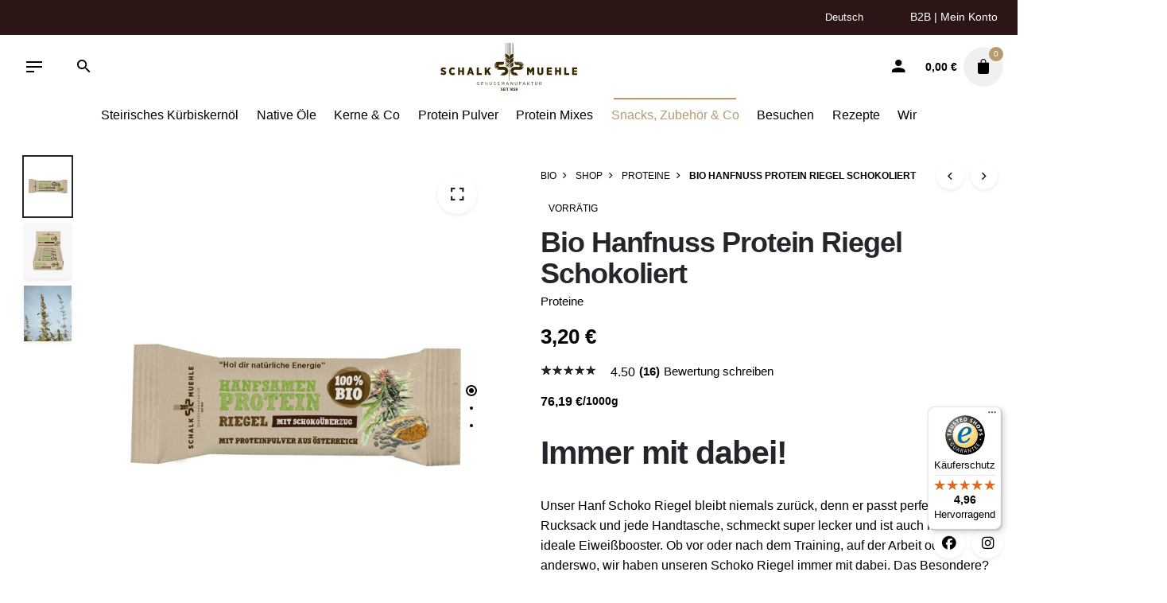

--- FILE ---
content_type: text/html; charset=UTF-8
request_url: https://www.schalk-muehle.at/shop/bio-hanf-protein-riegel-schokoliert/
body_size: 24316
content:
<!DOCTYPE html><html lang="de-DE"><head><meta charset="UTF-8"><meta name="viewport" content="width=device-width, initial-scale=1.0, maximum-scale=1, user-scalable=no"><meta name='robots' content='index, follow, max-image-preview:large, max-snippet:-1, max-video-preview:-1' /><style>img:is([sizes="auto" i], [sizes^="auto," i]) { contain-intrinsic-size: 3000px 1500px }</style><title>Bio Schoko Riegel: mit Hanfnuss Protein Pulver aus Österreich</title><meta name="description" content="ab jetzt verfügbar: Bio Hanf Schoko Riegel ✔ 100% Bio ✔ nussiger Geschmack ✔ vegan ✔ mit Hanfnuss Protein Pulver aus Österreich" /><link rel="canonical" href="https://www.schalk-muehle.at/shop/bio-hanf-protein-riegel-schokoliert/" /><meta property="og:locale" content="de_DE" /><meta property="og:type" content="article" /><meta property="og:title" content="Bio Schoko Riegel: mit Hanfnuss Protein Pulver aus Österreich" /><meta property="og:description" content="ab jetzt verfügbar: Bio Hanf Schoko Riegel ✔ 100% Bio ✔ nussiger Geschmack ✔ vegan ✔ mit Hanfnuss Protein Pulver aus Österreich" /><meta property="og:url" content="https://www.schalk-muehle.at/shop/bio-hanf-protein-riegel-schokoliert/" /><meta property="og:site_name" content="Schalk Mühle" /><meta property="article:modified_time" content="2026-01-04T09:07:08+00:00" /><meta property="og:image" content="https://www.schalk-muehle.at/wp-content/uploads/Website_Schoko-Riegel_Hanfsamen.png" /><meta property="og:image:width" content="1063" /><meta property="og:image:height" content="1250" /><meta property="og:image:type" content="image/png" /><meta name="twitter:card" content="summary_large_image" /><meta name="twitter:label1" content="Geschätzte Lesezeit" /><meta name="twitter:data1" content="2 Minuten" /> <script type="application/ld+json" class="yoast-schema-graph">{"@context":"https://schema.org","@graph":[{"@type":"WebPage","@id":"https://www.schalk-muehle.at/shop/bio-hanf-protein-riegel-schokoliert/","url":"https://www.schalk-muehle.at/shop/bio-hanf-protein-riegel-schokoliert/","name":"Bio Schoko Riegel: mit Hanfnuss Protein Pulver aus Österreich","isPartOf":{"@id":"https://www.schalk-muehle.at/#website"},"primaryImageOfPage":{"@id":"https://www.schalk-muehle.at/shop/bio-hanf-protein-riegel-schokoliert/#primaryimage"},"image":{"@id":"https://www.schalk-muehle.at/shop/bio-hanf-protein-riegel-schokoliert/#primaryimage"},"thumbnailUrl":"https://www.schalk-muehle.at/wp-content/uploads/Website_Schoko-Riegel_Hanfsamen.png","datePublished":"2021-12-27T14:18:21+00:00","dateModified":"2026-01-04T09:07:08+00:00","description":"ab jetzt verfügbar: Bio Hanf Schoko Riegel ✔ 100% Bio ✔ nussiger Geschmack ✔ vegan ✔ mit Hanfnuss Protein Pulver aus Österreich","breadcrumb":{"@id":"https://www.schalk-muehle.at/shop/bio-hanf-protein-riegel-schokoliert/#breadcrumb"},"inLanguage":"de","potentialAction":[{"@type":"ReadAction","target":["https://www.schalk-muehle.at/shop/bio-hanf-protein-riegel-schokoliert/"]}]},{"@type":"ImageObject","inLanguage":"de","@id":"https://www.schalk-muehle.at/shop/bio-hanf-protein-riegel-schokoliert/#primaryimage","url":"https://www.schalk-muehle.at/wp-content/uploads/Website_Schoko-Riegel_Hanfsamen.png","contentUrl":"https://www.schalk-muehle.at/wp-content/uploads/Website_Schoko-Riegel_Hanfsamen.png","width":1063,"height":1250,"caption":"1x Bio Hanfsamen Protein Riegel"},{"@type":"BreadcrumbList","@id":"https://www.schalk-muehle.at/shop/bio-hanf-protein-riegel-schokoliert/#breadcrumb","itemListElement":[{"@type":"ListItem","position":1,"name":"Startseite","item":"https://www.schalk-muehle.at/"},{"@type":"ListItem","position":2,"name":"Shop","item":"https://www.schalk-muehle.at/shop/"},{"@type":"ListItem","position":3,"name":"Bio Hanfnuss Protein Riegel Schokoliert"}]},{"@type":"WebSite","@id":"https://www.schalk-muehle.at/#website","url":"https://www.schalk-muehle.at/","name":"Schalk Mühle","description":"","publisher":{"@id":"https://www.schalk-muehle.at/#organization"},"potentialAction":[{"@type":"SearchAction","target":{"@type":"EntryPoint","urlTemplate":"https://www.schalk-muehle.at/?s={search_term_string}"},"query-input":{"@type":"PropertyValueSpecification","valueRequired":true,"valueName":"search_term_string"}}],"inLanguage":"de"},{"@type":"Organization","@id":"https://www.schalk-muehle.at/#organization","name":"Schalk Mühle","url":"https://www.schalk-muehle.at/","logo":{"@type":"ImageObject","inLanguage":"de","@id":"https://www.schalk-muehle.at/#/schema/logo/image/","url":"https://www.schalk-muehle.at/wp-content/uploads/Schalk-Muehle-Logo.png","contentUrl":"https://www.schalk-muehle.at/wp-content/uploads/Schalk-Muehle-Logo.png","width":266,"height":93,"caption":"Schalk Mühle"},"image":{"@id":"https://www.schalk-muehle.at/#/schema/logo/image/"}}]}</script> <link rel='dns-prefetch' href='//widgets.trustedshops.com' /><link rel='dns-prefetch' href='//www.googletagmanager.com' /><link rel='dns-prefetch' href='//use.fontawesome.com' /><link rel="alternate" type="application/rss+xml" title="Schalk Mühle &raquo; Feed" href="https://www.schalk-muehle.at/feed/" /><link rel="alternate" type="application/rss+xml" title="Schalk Mühle &raquo; Kommentar-Feed" href="https://www.schalk-muehle.at/comments/feed/" /><link rel="alternate" type="application/rss+xml" title="Schalk Mühle &raquo; Kommentar-Feed zu Bio Hanfnuss Protein Riegel Schokoliert" href="https://www.schalk-muehle.at/shop/bio-hanf-protein-riegel-schokoliert/feed/" /><link data-optimized="2" rel="stylesheet" href="https://www.schalk-muehle.at/wp-content/litespeed/css/a8051bf48da2af95f539f2315a926e3a.css?ver=38ceb" /><style id='wp-emoji-styles-inline-css' type='text/css'>img.wp-smiley, img.emoji {
		display: inline !important;
		border: none !important;
		box-shadow: none !important;
		height: 1em !important;
		width: 1em !important;
		margin: 0 0.07em !important;
		vertical-align: -0.1em !important;
		background: none !important;
		padding: 0 !important;
	}</style><style id='wp-block-library-theme-inline-css' type='text/css'>.wp-block-audio :where(figcaption){color:#555;font-size:13px;text-align:center}.is-dark-theme .wp-block-audio :where(figcaption){color:#ffffffa6}.wp-block-audio{margin:0 0 1em}.wp-block-code{border:1px solid #ccc;border-radius:4px;font-family:Menlo,Consolas,monaco,monospace;padding:.8em 1em}.wp-block-embed :where(figcaption){color:#555;font-size:13px;text-align:center}.is-dark-theme .wp-block-embed :where(figcaption){color:#ffffffa6}.wp-block-embed{margin:0 0 1em}.blocks-gallery-caption{color:#555;font-size:13px;text-align:center}.is-dark-theme .blocks-gallery-caption{color:#ffffffa6}:root :where(.wp-block-image figcaption){color:#555;font-size:13px;text-align:center}.is-dark-theme :root :where(.wp-block-image figcaption){color:#ffffffa6}.wp-block-image{margin:0 0 1em}.wp-block-pullquote{border-bottom:4px solid;border-top:4px solid;color:currentColor;margin-bottom:1.75em}.wp-block-pullquote cite,.wp-block-pullquote footer,.wp-block-pullquote__citation{color:currentColor;font-size:.8125em;font-style:normal;text-transform:uppercase}.wp-block-quote{border-left:.25em solid;margin:0 0 1.75em;padding-left:1em}.wp-block-quote cite,.wp-block-quote footer{color:currentColor;font-size:.8125em;font-style:normal;position:relative}.wp-block-quote:where(.has-text-align-right){border-left:none;border-right:.25em solid;padding-left:0;padding-right:1em}.wp-block-quote:where(.has-text-align-center){border:none;padding-left:0}.wp-block-quote.is-large,.wp-block-quote.is-style-large,.wp-block-quote:where(.is-style-plain){border:none}.wp-block-search .wp-block-search__label{font-weight:700}.wp-block-search__button{border:1px solid #ccc;padding:.375em .625em}:where(.wp-block-group.has-background){padding:1.25em 2.375em}.wp-block-separator.has-css-opacity{opacity:.4}.wp-block-separator{border:none;border-bottom:2px solid;margin-left:auto;margin-right:auto}.wp-block-separator.has-alpha-channel-opacity{opacity:1}.wp-block-separator:not(.is-style-wide):not(.is-style-dots){width:100px}.wp-block-separator.has-background:not(.is-style-dots){border-bottom:none;height:1px}.wp-block-separator.has-background:not(.is-style-wide):not(.is-style-dots){height:2px}.wp-block-table{margin:0 0 1em}.wp-block-table td,.wp-block-table th{word-break:normal}.wp-block-table :where(figcaption){color:#555;font-size:13px;text-align:center}.is-dark-theme .wp-block-table :where(figcaption){color:#ffffffa6}.wp-block-video :where(figcaption){color:#555;font-size:13px;text-align:center}.is-dark-theme .wp-block-video :where(figcaption){color:#ffffffa6}.wp-block-video{margin:0 0 1em}:root :where(.wp-block-template-part.has-background){margin-bottom:0;margin-top:0;padding:1.25em 2.375em}</style><style id='classic-theme-styles-inline-css' type='text/css'>/*! This file is auto-generated */
.wp-block-button__link{color:#fff;background-color:#32373c;border-radius:9999px;box-shadow:none;text-decoration:none;padding:calc(.667em + 2px) calc(1.333em + 2px);font-size:1.125em}.wp-block-file__button{background:#32373c;color:#fff;text-decoration:none}</style><style id='pdfemb-pdf-embedder-viewer-style-inline-css' type='text/css'>.wp-block-pdfemb-pdf-embedder-viewer{max-width:none}</style><style id='font-awesome-svg-styles-default-inline-css' type='text/css'>.svg-inline--fa {
  display: inline-block;
  height: 1em;
  overflow: visible;
  vertical-align: -.125em;
}</style><style id='font-awesome-svg-styles-inline-css' type='text/css'>.wp-block-font-awesome-icon svg::before,
   .wp-rich-text-font-awesome-icon svg::before {content: unset;}</style><style id='global-styles-inline-css' type='text/css'>:root{--wp--preset--aspect-ratio--square: 1;--wp--preset--aspect-ratio--4-3: 4/3;--wp--preset--aspect-ratio--3-4: 3/4;--wp--preset--aspect-ratio--3-2: 3/2;--wp--preset--aspect-ratio--2-3: 2/3;--wp--preset--aspect-ratio--16-9: 16/9;--wp--preset--aspect-ratio--9-16: 9/16;--wp--preset--color--black: #000000;--wp--preset--color--cyan-bluish-gray: #abb8c3;--wp--preset--color--white: #ffffff;--wp--preset--color--pale-pink: #f78da7;--wp--preset--color--vivid-red: #cf2e2e;--wp--preset--color--luminous-vivid-orange: #ff6900;--wp--preset--color--luminous-vivid-amber: #fcb900;--wp--preset--color--light-green-cyan: #7bdcb5;--wp--preset--color--vivid-green-cyan: #00d084;--wp--preset--color--pale-cyan-blue: #8ed1fc;--wp--preset--color--vivid-cyan-blue: #0693e3;--wp--preset--color--vivid-purple: #9b51e0;--wp--preset--color--brand-color: #b79b6c;--wp--preset--color--beige-dark: #A1824F;--wp--preset--color--dark-strong: #24262B;--wp--preset--color--dark-light: #32353C;--wp--preset--color--grey-strong: #838998;--wp--preset--gradient--vivid-cyan-blue-to-vivid-purple: linear-gradient(135deg,rgba(6,147,227,1) 0%,rgb(155,81,224) 100%);--wp--preset--gradient--light-green-cyan-to-vivid-green-cyan: linear-gradient(135deg,rgb(122,220,180) 0%,rgb(0,208,130) 100%);--wp--preset--gradient--luminous-vivid-amber-to-luminous-vivid-orange: linear-gradient(135deg,rgba(252,185,0,1) 0%,rgba(255,105,0,1) 100%);--wp--preset--gradient--luminous-vivid-orange-to-vivid-red: linear-gradient(135deg,rgba(255,105,0,1) 0%,rgb(207,46,46) 100%);--wp--preset--gradient--very-light-gray-to-cyan-bluish-gray: linear-gradient(135deg,rgb(238,238,238) 0%,rgb(169,184,195) 100%);--wp--preset--gradient--cool-to-warm-spectrum: linear-gradient(135deg,rgb(74,234,220) 0%,rgb(151,120,209) 20%,rgb(207,42,186) 40%,rgb(238,44,130) 60%,rgb(251,105,98) 80%,rgb(254,248,76) 100%);--wp--preset--gradient--blush-light-purple: linear-gradient(135deg,rgb(255,206,236) 0%,rgb(152,150,240) 100%);--wp--preset--gradient--blush-bordeaux: linear-gradient(135deg,rgb(254,205,165) 0%,rgb(254,45,45) 50%,rgb(107,0,62) 100%);--wp--preset--gradient--luminous-dusk: linear-gradient(135deg,rgb(255,203,112) 0%,rgb(199,81,192) 50%,rgb(65,88,208) 100%);--wp--preset--gradient--pale-ocean: linear-gradient(135deg,rgb(255,245,203) 0%,rgb(182,227,212) 50%,rgb(51,167,181) 100%);--wp--preset--gradient--electric-grass: linear-gradient(135deg,rgb(202,248,128) 0%,rgb(113,206,126) 100%);--wp--preset--gradient--midnight: linear-gradient(135deg,rgb(2,3,129) 0%,rgb(40,116,252) 100%);--wp--preset--font-size--small: 14px;--wp--preset--font-size--medium: 20px;--wp--preset--font-size--large: 17px;--wp--preset--font-size--x-large: 42px;--wp--preset--font-size--extra-small: 13px;--wp--preset--font-size--normal: 15px;--wp--preset--font-size--larger: 20px;--wp--preset--spacing--20: 0.44rem;--wp--preset--spacing--30: 0.67rem;--wp--preset--spacing--40: 1rem;--wp--preset--spacing--50: 1.5rem;--wp--preset--spacing--60: 2.25rem;--wp--preset--spacing--70: 3.38rem;--wp--preset--spacing--80: 5.06rem;--wp--preset--shadow--natural: 6px 6px 9px rgba(0, 0, 0, 0.2);--wp--preset--shadow--deep: 12px 12px 50px rgba(0, 0, 0, 0.4);--wp--preset--shadow--sharp: 6px 6px 0px rgba(0, 0, 0, 0.2);--wp--preset--shadow--outlined: 6px 6px 0px -3px rgba(255, 255, 255, 1), 6px 6px rgba(0, 0, 0, 1);--wp--preset--shadow--crisp: 6px 6px 0px rgba(0, 0, 0, 1);}:where(.is-layout-flex){gap: 0.5em;}:where(.is-layout-grid){gap: 0.5em;}body .is-layout-flex{display: flex;}.is-layout-flex{flex-wrap: wrap;align-items: center;}.is-layout-flex > :is(*, div){margin: 0;}body .is-layout-grid{display: grid;}.is-layout-grid > :is(*, div){margin: 0;}:where(.wp-block-columns.is-layout-flex){gap: 2em;}:where(.wp-block-columns.is-layout-grid){gap: 2em;}:where(.wp-block-post-template.is-layout-flex){gap: 1.25em;}:where(.wp-block-post-template.is-layout-grid){gap: 1.25em;}.has-black-color{color: var(--wp--preset--color--black) !important;}.has-cyan-bluish-gray-color{color: var(--wp--preset--color--cyan-bluish-gray) !important;}.has-white-color{color: var(--wp--preset--color--white) !important;}.has-pale-pink-color{color: var(--wp--preset--color--pale-pink) !important;}.has-vivid-red-color{color: var(--wp--preset--color--vivid-red) !important;}.has-luminous-vivid-orange-color{color: var(--wp--preset--color--luminous-vivid-orange) !important;}.has-luminous-vivid-amber-color{color: var(--wp--preset--color--luminous-vivid-amber) !important;}.has-light-green-cyan-color{color: var(--wp--preset--color--light-green-cyan) !important;}.has-vivid-green-cyan-color{color: var(--wp--preset--color--vivid-green-cyan) !important;}.has-pale-cyan-blue-color{color: var(--wp--preset--color--pale-cyan-blue) !important;}.has-vivid-cyan-blue-color{color: var(--wp--preset--color--vivid-cyan-blue) !important;}.has-vivid-purple-color{color: var(--wp--preset--color--vivid-purple) !important;}.has-black-background-color{background-color: var(--wp--preset--color--black) !important;}.has-cyan-bluish-gray-background-color{background-color: var(--wp--preset--color--cyan-bluish-gray) !important;}.has-white-background-color{background-color: var(--wp--preset--color--white) !important;}.has-pale-pink-background-color{background-color: var(--wp--preset--color--pale-pink) !important;}.has-vivid-red-background-color{background-color: var(--wp--preset--color--vivid-red) !important;}.has-luminous-vivid-orange-background-color{background-color: var(--wp--preset--color--luminous-vivid-orange) !important;}.has-luminous-vivid-amber-background-color{background-color: var(--wp--preset--color--luminous-vivid-amber) !important;}.has-light-green-cyan-background-color{background-color: var(--wp--preset--color--light-green-cyan) !important;}.has-vivid-green-cyan-background-color{background-color: var(--wp--preset--color--vivid-green-cyan) !important;}.has-pale-cyan-blue-background-color{background-color: var(--wp--preset--color--pale-cyan-blue) !important;}.has-vivid-cyan-blue-background-color{background-color: var(--wp--preset--color--vivid-cyan-blue) !important;}.has-vivid-purple-background-color{background-color: var(--wp--preset--color--vivid-purple) !important;}.has-black-border-color{border-color: var(--wp--preset--color--black) !important;}.has-cyan-bluish-gray-border-color{border-color: var(--wp--preset--color--cyan-bluish-gray) !important;}.has-white-border-color{border-color: var(--wp--preset--color--white) !important;}.has-pale-pink-border-color{border-color: var(--wp--preset--color--pale-pink) !important;}.has-vivid-red-border-color{border-color: var(--wp--preset--color--vivid-red) !important;}.has-luminous-vivid-orange-border-color{border-color: var(--wp--preset--color--luminous-vivid-orange) !important;}.has-luminous-vivid-amber-border-color{border-color: var(--wp--preset--color--luminous-vivid-amber) !important;}.has-light-green-cyan-border-color{border-color: var(--wp--preset--color--light-green-cyan) !important;}.has-vivid-green-cyan-border-color{border-color: var(--wp--preset--color--vivid-green-cyan) !important;}.has-pale-cyan-blue-border-color{border-color: var(--wp--preset--color--pale-cyan-blue) !important;}.has-vivid-cyan-blue-border-color{border-color: var(--wp--preset--color--vivid-cyan-blue) !important;}.has-vivid-purple-border-color{border-color: var(--wp--preset--color--vivid-purple) !important;}.has-vivid-cyan-blue-to-vivid-purple-gradient-background{background: var(--wp--preset--gradient--vivid-cyan-blue-to-vivid-purple) !important;}.has-light-green-cyan-to-vivid-green-cyan-gradient-background{background: var(--wp--preset--gradient--light-green-cyan-to-vivid-green-cyan) !important;}.has-luminous-vivid-amber-to-luminous-vivid-orange-gradient-background{background: var(--wp--preset--gradient--luminous-vivid-amber-to-luminous-vivid-orange) !important;}.has-luminous-vivid-orange-to-vivid-red-gradient-background{background: var(--wp--preset--gradient--luminous-vivid-orange-to-vivid-red) !important;}.has-very-light-gray-to-cyan-bluish-gray-gradient-background{background: var(--wp--preset--gradient--very-light-gray-to-cyan-bluish-gray) !important;}.has-cool-to-warm-spectrum-gradient-background{background: var(--wp--preset--gradient--cool-to-warm-spectrum) !important;}.has-blush-light-purple-gradient-background{background: var(--wp--preset--gradient--blush-light-purple) !important;}.has-blush-bordeaux-gradient-background{background: var(--wp--preset--gradient--blush-bordeaux) !important;}.has-luminous-dusk-gradient-background{background: var(--wp--preset--gradient--luminous-dusk) !important;}.has-pale-ocean-gradient-background{background: var(--wp--preset--gradient--pale-ocean) !important;}.has-electric-grass-gradient-background{background: var(--wp--preset--gradient--electric-grass) !important;}.has-midnight-gradient-background{background: var(--wp--preset--gradient--midnight) !important;}.has-small-font-size{font-size: var(--wp--preset--font-size--small) !important;}.has-medium-font-size{font-size: var(--wp--preset--font-size--medium) !important;}.has-large-font-size{font-size: var(--wp--preset--font-size--large) !important;}.has-x-large-font-size{font-size: var(--wp--preset--font-size--x-large) !important;}
:where(.wp-block-post-template.is-layout-flex){gap: 1.25em;}:where(.wp-block-post-template.is-layout-grid){gap: 1.25em;}
:where(.wp-block-columns.is-layout-flex){gap: 2em;}:where(.wp-block-columns.is-layout-grid){gap: 2em;}
:root :where(.wp-block-pullquote){font-size: 1.5em;line-height: 1.6;}</style><style id='contact-form-7-inline-css' type='text/css'>.wpcf7 .wpcf7-recaptcha iframe {margin-bottom: 0;}.wpcf7 .wpcf7-recaptcha[data-align="center"] > div {margin: 0 auto;}.wpcf7 .wpcf7-recaptcha[data-align="right"] > div {margin: 0 0 0 auto;}</style><style id='woocommerce-inline-inline-css' type='text/css'>.woocommerce form .form-row .required { visibility: visible; }</style><style id='wpa-style-inline-css' type='text/css'>:root { --admin-bar-top : 7px; }</style><style id='wpml-legacy-horizontal-list-0-inline-css' type='text/css'>.wpml-ls-statics-footer{background-color:#ffffff;}.wpml-ls-statics-footer, .wpml-ls-statics-footer .wpml-ls-sub-menu, .wpml-ls-statics-footer a {border-color:#cdcdcd;}.wpml-ls-statics-footer a, .wpml-ls-statics-footer .wpml-ls-sub-menu a, .wpml-ls-statics-footer .wpml-ls-sub-menu a:link, .wpml-ls-statics-footer li:not(.wpml-ls-current-language) .wpml-ls-link, .wpml-ls-statics-footer li:not(.wpml-ls-current-language) .wpml-ls-link:link {color:#444444;background-color:#ffffff;}.wpml-ls-statics-footer .wpml-ls-sub-menu a:hover,.wpml-ls-statics-footer .wpml-ls-sub-menu a:focus, .wpml-ls-statics-footer .wpml-ls-sub-menu a:link:hover, .wpml-ls-statics-footer .wpml-ls-sub-menu a:link:focus {color:#000000;background-color:#eeeeee;}.wpml-ls-statics-footer .wpml-ls-current-language > a {color:#444444;background-color:#ffffff;}.wpml-ls-statics-footer .wpml-ls-current-language:hover>a, .wpml-ls-statics-footer .wpml-ls-current-language>a:focus {color:#000000;background-color:#eeeeee;}</style><style id='wpml-menu-item-0-inline-css' type='text/css'>.wpml-ls-slot-12, .wpml-ls-slot-12 a, .wpml-ls-slot-12 a:visited{background-color:#494949;}.wpml-ls-slot-12.wpml-ls-current-language, .wpml-ls-slot-12.wpml-ls-current-language a, .wpml-ls-slot-12.wpml-ls-current-language a:visited{color:#ffffff;background-color:#494949;}.wpml-ls-slot-12.wpml-ls-current-language .wpml-ls-slot-12, .wpml-ls-slot-12.wpml-ls-current-language .wpml-ls-slot-12 a, .wpml-ls-slot-12.wpml-ls-current-language .wpml-ls-slot-12 a:visited{background-color:#494949;}</style><style id='stockie-style-inline-css' type='text/css'>.subheader {background-color:#2b1615;}.subheader .subheader-contacts .icon, .subheader a:not(.dd-option), .subheader, .subheader .social-bar li a{color:#ffffff;}.site-header{border:none;}.site-header.header-fixed{border:none;}.header-title .back-link .btn:not(:hover){}.header-title .bg-image{background-color:#ffffff;}.header-title::after{background-color:transparent;}body .site-content{background-size:auto;background-position:center center;background-repeat: repeat;}footer.site-footer{background-size:cover;}.site-footer .widget,.site-footer .widget p,.site-footer .widget .subtitle,.site-footer .widget a,.site-footer .widget .widget-title, .site-footer .widget a:hover, .site-footer .widget h3 a, .site-footer .widget h4 a,.site-footer .widgets .socialbar a.social.outline span,.site-footer .widget_recent_comments .comment-author-link,.site-footer .widget_stockie_widget_subscribe button.btn,.site-footer .widgets select,.site-footer .widget_tag_cloud .tagcloud a,.site-footer .widget_tag_cloud .tagcloud a:hover{}.site-footer .widget .widget-title{}.site-footer .widgets .socialbar a.social.outline,.site-footer .widgets select,.site-footer .widget_tag_cloud .tagcloud a,.site-footer .widget_tag_cloud .tagcloud a:hover{}.site-footer .widgets .socialbar a.social.outline:hover{} :root{--clb-color-primary:#b79b6c;}@media screen and (min-width: 1025px){.site-header .header-wrap, .header-cap{height:110px;}}@media screen and (min-width: 769px) and (max-width: 1024px){.site-header .header-wrap, .header-cap{height:90px;}}@media screen and (max-width: 768px){.site-header .header-wrap, .header-cap{height:65px;}}</style><link rel='stylesheet' id='font-awesome-official-css' href='https://use.fontawesome.com/releases/v6.5.1/css/all.css' type='text/css' media='all' integrity="sha384-t1nt8BQoYMLFN5p42tRAtuAAFQaCQODekUVeKKZrEnEyp4H2R0RHFz0KWpmj7i8g" crossorigin="anonymous" /><style id='woocommerce-gzd-layout-inline-css' type='text/css'>.woocommerce-checkout .shop_table { background-color: #eeeeee; } .product p.deposit-packaging-type { font-size: 1.25em !important; } p.woocommerce-shipping-destination { display: none; }
                .wc-gzd-nutri-score-value-a {
                    background: url(https://www.schalk-muehle.at/wp-content/plugins/woocommerce-germanized/assets/images/nutri-score-a.svg) no-repeat;
                }
                .wc-gzd-nutri-score-value-b {
                    background: url(https://www.schalk-muehle.at/wp-content/plugins/woocommerce-germanized/assets/images/nutri-score-b.svg) no-repeat;
                }
                .wc-gzd-nutri-score-value-c {
                    background: url(https://www.schalk-muehle.at/wp-content/plugins/woocommerce-germanized/assets/images/nutri-score-c.svg) no-repeat;
                }
                .wc-gzd-nutri-score-value-d {
                    background: url(https://www.schalk-muehle.at/wp-content/plugins/woocommerce-germanized/assets/images/nutri-score-d.svg) no-repeat;
                }
                .wc-gzd-nutri-score-value-e {
                    background: url(https://www.schalk-muehle.at/wp-content/plugins/woocommerce-germanized/assets/images/nutri-score-e.svg) no-repeat;
                }</style><link rel='stylesheet' id='font-awesome-official-v4shim-css' href='https://use.fontawesome.com/releases/v6.5.1/css/v4-shims.css' type='text/css' media='all' integrity="sha384-5Jfdy0XO8+vjCRofsSnGmxGSYjLfsjjTOABKxVr8BkfvlaAm14bIJc7Jcjfq/xQI" crossorigin="anonymous" /> <script type="text/javascript" src="https://www.schalk-muehle.at/wp-includes/js/jquery/jquery.min.js?ver=3.7.1" id="jquery-core-js"></script>  <script type="text/javascript" src="https://www.googletagmanager.com/gtag/js?id=GT-5NTTDC3" id="google_gtagjs-js" async></script> <script type="text/javascript" id="google_gtagjs-js-after">/*  */
window.dataLayer = window.dataLayer || [];function gtag(){dataLayer.push(arguments);}
gtag("set","linker",{"domains":["www.schalk-muehle.at"]});
gtag("js", new Date());
gtag("set", "developer_id.dZTNiMT", true);
gtag("config", "GT-5NTTDC3");
gtag("config", "AW-999136915");
 window._googlesitekit = window._googlesitekit || {}; window._googlesitekit.throttledEvents = []; window._googlesitekit.gtagEvent = (name, data) => { var key = JSON.stringify( { name, data } ); if ( !! window._googlesitekit.throttledEvents[ key ] ) { return; } window._googlesitekit.throttledEvents[ key ] = true; setTimeout( () => { delete window._googlesitekit.throttledEvents[ key ]; }, 5 ); gtag( "event", name, { ...data, event_source: "site-kit" } ); }; 
/*  */</script>  <script></script><link rel="EditURI" type="application/rsd+xml" title="RSD" href="https://www.schalk-muehle.at/xmlrpc.php?rsd" /><link rel='shortlink' href='https://www.schalk-muehle.at/?p=1023459' /><meta name="generator" content="WPML ver:4.7.6 stt:1,3;" /><meta name="generator" content="Site Kit by Google 1.156.0" /> <script async src="https://www.googletagmanager.com/gtag/js?id=AW-999136915"></script> <script>window.dataLayer = window.dataLayer || [];
            function gtag(){dataLayer.push(arguments)};
            gtag('js', new Date());

            gtag('config', 'AW-999136915');</script> 
<noscript><style>.woocommerce-product-gallery{ opacity: 1 !important; }</style></noscript><meta name="google-adsense-platform-account" content="ca-host-pub-2644536267352236"><meta name="google-adsense-platform-domain" content="sitekit.withgoogle.com"><meta name="generator" content="Powered by WPBakery Page Builder - drag and drop page builder for WordPress."/><meta name="generator" content="Powered by Slider Revolution 6.6.20 - responsive, Mobile-Friendly Slider Plugin for WordPress with comfortable drag and drop interface." /><link rel="icon" href="https://www.schalk-muehle.at/wp-content/uploads/cropped-Schalk-Muehle-Icon-100x100.png" sizes="32x32" /><link rel="icon" href="https://www.schalk-muehle.at/wp-content/uploads/cropped-Schalk-Muehle-Icon-200x200.png" sizes="192x192" /><link rel="apple-touch-icon" href="https://www.schalk-muehle.at/wp-content/uploads/cropped-Schalk-Muehle-Icon-200x200.png" /><meta name="msapplication-TileImage" content="https://www.schalk-muehle.at/wp-content/uploads/cropped-Schalk-Muehle-Icon-500x500.png" /><style type="text/css" data-type="vc_shortcodes-custom-css">.vc_custom_1611675404066{border-radius: 1px !important;}</style><noscript><style>.wpb_animate_when_almost_visible { opacity: 1; }</style></noscript><meta name="google-site-verification" content="-0wUF5AXJ5EOElM0BK7pTaq-IosHs0_t6b-fP7C2-x8" /><meta name="p:domain_verify" content="74d260f91f14251f849a2fce22658deb"/></head><body class="wp-singular product-template-default single single-product postid-1023459 wp-embed-responsive wp-theme-stockie wp-child-theme-schalkmuehle theme-stockie woocommerce woocommerce-page woocommerce-no-js group-blog type2-left stockie-theme-1-0-0 stockie-with-header-3 wpb-js-composer js-comp-ver-7.4 vc_responsive"><div class="page-preloader hide" id="page-preloader"><div class="sk-fading-circle sk-preloader"><div class="sk-circle1 sk-circle"></div><div class="sk-circle2 sk-circle"></div><div class="sk-circle3 sk-circle"></div><div class="sk-circle4 sk-circle"></div><div class="sk-circle5 sk-circle"></div><div class="sk-circle6 sk-circle"></div><div class="sk-circle7 sk-circle"></div><div class="sk-circle8 sk-circle"></div><div class="sk-circle9 sk-circle"></div><div class="sk-circle10 sk-circle"></div><div class="sk-circle11 sk-circle"></div><div class="sk-circle12 sk-circle"></div></div></div>
<a class="scroll-top " id="page-scroll-top"><div class="scroll-top-inner btn-round">
<span class="scroll-top-inner-tag font-titles">Nach oben</span>
<i class="ion ion-ios-arrow-up"></i></div>
</a><div class="social-bar"><div class="socialbar small">
<a target="_blank" href="https://facebook.com/schalkmuehle/" class="facebook brand-color-hover -undash" aria-label="facebook"><i class="icon icon fa-brands fa-facebook"></i></a>					<a target="_blank" href="https://instagram.com/schalkmuehle/" class="instagram brand-color-hover -undash" aria-label="instagram"><i class="icon fa-brands fa-instagram"></i></a></div></div><div id="page" class="site">
<a class="skip-link screen-reader-text" href="#main">Skip to content</a><div class="subheader fixed"><div class="content"><div class="page-container full"><ul class="left"><li></li></ul><ul class="right"><li><span class="select-holder -small">
<img class="lang-dropdown-flag" src="https://www.schalk-muehle.at/wp-content/uploads/flags/at.png" alt="de" class="icon">			<select class="lang-dropdown -small -flat -hide-search"><option class="active" selected="selected" value="https://www.schalk-muehle.at/shop/bio-hanf-protein-riegel-schokoliert/"><img src="https://www.schalk-muehle.at/wp-content/uploads/flags/at.png" alt="de">Deutsch</option><option value="https://www.schalk-muehle.at/en/shop/organic-hempseed-protein-bar-coated-chocolate/"><img src="https://www.schalk-muehle.at/wp-content/plugins/sitepress-multilingual-cms/res/flags/en.png" alt="en">English</option>			</select>
</span></li><li><a href="/wholesaler/">B2B</a>  | <a href="/mein-konto/">Mein Konto</a></li></ul></div></div></div><header id="masthead" class="site-header dark-text header-3 subheader_included both_type"
data-header-fixed="true"         data-fixed-initial-offset="150"><div class="header-wrap"><div class="top-part"><ul class="menu-other text-left left-part"><div class="hamburger-menu" id="hamburger-fullscreen-menu">
<a href="#" class="hamburger btn-round-inner -filled -undash" aria-controls="site-navigation" aria-expanded="false" aria-label="Hamburger">
<span class="hamburger_line_1"></span>
<span class="hamburger_line_2"></span>
<span class="hamburger_line_3"></span>
</a></div><div class="hamburger-menu" id="hamburger-menu">
<a href="#" class="hamburger btn-round-inner -filled -undash" aria-controls="site-navigation" aria-expanded="false" aria-label="Hamburger">
<span class="hamburger_line_1"></span>
<span class="hamburger_line_2"></span>
<span class="hamburger_line_3"></span>
</a></div><li></li><li class="search">
<a class="-undash" href="#" data-nav-search="true">
<i class="btn-round-inner ion ion-android-search"></i>
</a></li></ul><div class="site-branding "><div class="site-title">
<a class="-undash" href="https://www.schalk-muehle.at/" rel="home"><div class="logo with-mobile">
<img src="https://www.schalk-muehle.at/wp-content/uploads/Logo-Schalk-Muehle-01.svg"  class="svg-logo" alt="Schalk Mühle"></div><div class="fixed-logo">
<img src="https://www.schalk-muehle.at/wp-content/uploads/Logo-Schalk-Muehle-01.svg"  class="svg-logo" alt="Schalk Mühle"></div><div class="mobile-logo">
<img src="https://www.schalk-muehle.at/wp-content/uploads/aehre.svg" class=" svg-logo alt="Schalk Mühle"></div><div class="fixed-mobile-logo">
<img src="https://www.schalk-muehle.at/wp-content/uploads/aehre.svg" class=" svg-logo" alt="Schalk Mühle"></div><div class="for-onepage">
<span class="dark hidden">
<img src="https://www.schalk-muehle.at/wp-content/uploads/Logo-Schalk-Muehle-01.svg"  class="svg-logo" alt="Schalk Mühle">
</span>
<span class="light hidden">
<img src="https://www.schalk-muehle.at/wp-content/uploads/Logo-Schalk-Muehle.svg"  class="svg-logo" alt="Schalk Mühle">
</span></div>
</a></div></div><ul class="menu-other right-part text-right"><li>
<a class="user" href="https://www.schalk-muehle.at/mein-konto-2/" aria-label="My account">
<i class="btn-round-inner ion ion-android-person"></i>
</a></li><li class="header-cart">
<span class="cart-total">
<a class="cart-customlocation -unlink" href="https://www.schalk-muehle.at/warenkorb-2/"><span class="woocommerce-Price-amount amount"><bdi>0,00&nbsp;<span class="woocommerce-Price-currencySymbol">&euro;</span></bdi></span></a>
</span>
<a href="#" class="cart">
<span class="icon btn-round-inner -filled">
<svg version="1.1"  xmlns="http://www.w3.org/2000/svg" xmlns:xlink="http://www.w3.org/1999/xlink" x="0px" y="0px" viewBox="0 0 12 16" xml:space="preserve">
<path class="st0" d="M9,4V3c0-1.7-1.3-3-3-3S3,1.3,3,3v1H0v10c0,1.1,0.9,2,2,2h8c1.1,0,2-0.9,2-2V4H9z M4,3c0-1.1,0.9-2,2-2
s2,0.9,2,2v1H4V3z"/>
</svg>
<span class="cart-count">0</span>
</span>
</a><div class="submenu_cart cart "><div class="cart_header"><div class="cart_heading"><h6 class="cart_heading_title">Warenkorb ansehen</h6></div><div class="close-bar-btn btn-round" tabindex="0" data-js="close-cart" id="close_cart">
<i class="ion ion-android-close"></i></div></div><div class="widget_shopping_cart_content"><div class="empt-container"><div class="empt-container-image">
<svg class="image-shape-icon" version="1.1"  xmlns="http://www.w3.org/2000/svg" xmlns:xlink="http://www.w3.org/1999/xlink" x="0px" y="0px" viewBox="0 0 12 16" xml:space="preserve">
<path class="st0" d="M9,4V3c0-1.7-1.3-3-3-3S3,1.3,3,3v1H0v10c0,1.1,0.9,2,2,2h8c1.1,0,2-0.9,2-2V4H9z M4,3c0-1.1,0.9-2,2-2
s2,0.9,2,2v1H4V3z"/>
</svg></div><h3 class="heading-md empt-container-headline">
Warenkorb ist leer</h3><p class="empt-container-details">
Sieh dir alle verfügbaren Produkte an und kaufen einige im Shop</p><div class="empt-container-cta">
<a class="btn" href="https://www.schalk-muehle.at/shop/">
Geh einkaufen <i class="ion ion-right ion-ios-arrow-forward"></i>
</a></div></div></div></div><div class="cart-overlay"></div></li></ul></div><div class="middle-part"></div><div class="bottom-part"><nav id="site-navigation" class="main-nav without-counters"><div class="mbl-overlay"><div class="mbl-overlay-bg"></div><div class="close close-bar"><div class="close-bar-btn btn-round -round-animation" tabindex="0">
<i class="ion ion-android-close"></i></div></div><div class="mbl-overlay-container"><div id="mega-menu-wrap" class="main-nav-container"><ul id="secondary-menu" class="menu"><li id="nav-menu-item-3042-697ea5c78939d" class="mega-menu-item nav-item menu-item-depth-0 has-submenu "><a href="https://www.schalk-muehle.at/bio-steirisches-kuerbiskernoel/" class="menu-link -undash main-menu-link item-title"><span>Steirisches Kürbiskernöl</span><div class="has-submenu-icon"><i class="ion btn-round-inner -small ion-android-add"></i></div></a><div class="sub-nav"><ul class="menu-depth-1 sub-menu sub-nav-group" ><li id="nav-menu-item-7403-697ea5c7893fe" class="mega-menu-item sub-nav-item menu-item-depth-1 "><a href="https://www.schalk-muehle.at/shop/steirisches-bio-kuerbiskernoel-g-g-a/" class="menu-link -undash sub-menu-link"><span>Steirisches Kürbiskernöl g.g.A.</span></a></li><li id="nav-menu-item-7405-697ea5c789446" class="mega-menu-item sub-nav-item menu-item-depth-1 "><a href="https://www.schalk-muehle.at/shop/demeter-bio-steirisches-kuerbiskernoel-g-g-a/" class="menu-link -undash sub-menu-link"><span>Demeter Steirisches Kürbiskernöl g.g.A.</span></a></li></ul></div></li><li id="nav-menu-item-7406-697ea5c7894a0" class="mega-menu-item nav-item menu-item-depth-0 has-submenu "><a href="https://www.schalk-muehle.at/oele/" class="menu-link -undash main-menu-link item-title"><span>Native Öle</span><div class="has-submenu-icon"><i class="ion btn-round-inner -small ion-android-add"></i></div></a><div class="sub-nav"><ul class="menu-depth-1 sub-menu sub-nav-group" ><li id="nav-menu-item-7397-697ea5c7894e1" class="mega-menu-item sub-nav-item menu-item-depth-1 "><a href="https://www.schalk-muehle.at/shop/bio-kuerbiskernoel-nativ/" class="menu-link -undash sub-menu-link"><span>Kürbiskernöl Nativ</span></a></li><li id="nav-menu-item-7395-697ea5c789523" class="mega-menu-item sub-nav-item menu-item-depth-1 "><a href="https://www.schalk-muehle.at/shop/bio-disteloel-nativ/" class="menu-link -undash sub-menu-link"><span>Distelöl nativ</span></a></li><li id="nav-menu-item-1026715-697ea5c78955e" class="mega-menu-item sub-nav-item menu-item-depth-1 "><a href="https://www.schalk-muehle.at/shop/bio-goldleinoel-nativ/" class="menu-link -undash sub-menu-link"><span>Goldleinöl nativ</span></a></li><li id="nav-menu-item-7396-697ea5c789597" class="mega-menu-item sub-nav-item menu-item-depth-1 "><a href="https://www.schalk-muehle.at/shop/bio-hanfoel/" class="menu-link -undash sub-menu-link"><span>Hanföl nativ</span></a></li><li id="nav-menu-item-7398-697ea5c7895d1" class="mega-menu-item sub-nav-item menu-item-depth-1 "><a href="https://www.schalk-muehle.at/shop/bio-leindotteroel-nativ/" class="menu-link -undash sub-menu-link"><span>Leindotteröl nativ</span></a></li><li id="nav-menu-item-7399-697ea5c789609" class="mega-menu-item sub-nav-item menu-item-depth-1 "><a href="https://www.schalk-muehle.at/shop/bio-leinoel-nativ/" class="menu-link -undash sub-menu-link"><span>Leinöl nativ</span></a></li><li id="nav-menu-item-7735-697ea5c789641" class="mega-menu-item sub-nav-item menu-item-depth-1 "><a href="https://www.schalk-muehle.at/shop/bio-mohnol-nativ/" class="menu-link -undash sub-menu-link"><span>Mohnöl nativ</span></a></li><li id="nav-menu-item-7400-697ea5c789679" class="mega-menu-item sub-nav-item menu-item-depth-1 "><a href="https://www.schalk-muehle.at/shop/bio-rapsoel-nativ/" class="menu-link -undash sub-menu-link"><span>Rapsöl nativ</span></a></li><li id="nav-menu-item-7473-697ea5c7896b7" class="mega-menu-item sub-nav-item menu-item-depth-1 "><a href="https://www.schalk-muehle.at/shop/bio-schwarzkuemmel-nativ/" class="menu-link -undash sub-menu-link"><span>Schwarzkümmelöl nativ</span></a></li><li id="nav-menu-item-7401-697ea5c7896ef" class="mega-menu-item sub-nav-item menu-item-depth-1 "><a href="https://www.schalk-muehle.at/shop/bio-senfoel-nativ/" class="menu-link -undash sub-menu-link"><span>Senföl nativ</span></a></li><li id="nav-menu-item-7402-697ea5c789738" class="mega-menu-item sub-nav-item menu-item-depth-1 "><a href="https://www.schalk-muehle.at/shop/bio-sonnenblumenoel-nativ/" class="menu-link -undash sub-menu-link"><span>Sonnenblumenöl nativ</span></a></li><li id="nav-menu-item-7404-697ea5c789793" class="mega-menu-item sub-nav-item menu-item-depth-1 "><a href="https://www.schalk-muehle.at/shop/bio-walnussoel-nativ/" class="menu-link -undash sub-menu-link"><span>Walnussöl nativ</span></a></li><li id="nav-menu-item-1061634-697ea5c7897d5" class="mega-menu-item sub-nav-item menu-item-depth-1 "><a href="https://www.schalk-muehle.at/shop/bio-mariendisteloel-nativ/" class="menu-link -undash sub-menu-link"><span>Mariendistelöl nativ</span></a></li></ul></div></li><li id="nav-menu-item-1019439-697ea5c789823" class="mega-menu-item nav-item menu-item-depth-0 has-submenu "><a href="https://www.schalk-muehle.at/kerne-saaten-snacks/" class="menu-link -undash main-menu-link item-title"><span>Kerne &#038; Co</span><div class="has-submenu-icon"><i class="ion btn-round-inner -small ion-android-add"></i></div></a><div class="sub-nav"><ul class="menu-depth-1 sub-menu sub-menu-wide sub-nav-group" style="background-position: center center;background-repeat: no-repeat;"><li id="nav-menu-item-10314-697ea5c789869" class="mega-menu-item sub-nav-item menu-item-depth-1 has-submenu "><a href="https://www.schalk-muehle.at/huelsenfruechte/" class="menu-link -undash sub-menu-link"><span>Bio Hülsenfrüchte</span><div class="has-submenu-icon"><i class="ion btn-round-inner -small ion-android-add"></i></div></a><div class="sub-sub-nav"><ul class="menu-depth-2 sub-sub-menu" ><li id="nav-menu-item-10369-697ea5c7898a8" class="mega-menu-item sub-nav-item menu-item-depth-2 "><a href="https://www.schalk-muehle.at/shop/beluga-linsen/" class="menu-link -undash sub-menu-link"><span>Beluga Linsen</span></a></li><li id="nav-menu-item-1032072-697ea5c7898e1" class="mega-menu-item sub-nav-item menu-item-depth-2 "><a href="https://www.schalk-muehle.at/shop/bio-berg-linsen/" class="menu-link -undash sub-menu-link"><span>Berg Linsen</span></a></li><li id="nav-menu-item-10367-697ea5c78991a" class="mega-menu-item sub-nav-item menu-item-depth-2 "><a href="https://www.schalk-muehle.at/shop/bio-braune-linsen/" class="menu-link -undash sub-menu-link"><span>Braune Linsen</span></a></li><li id="nav-menu-item-1032071-697ea5c789953" class="mega-menu-item sub-nav-item menu-item-depth-2 "><a href="https://www.schalk-muehle.at/shop/bio-pardina-linsen/" class="menu-link -undash sub-menu-link"><span>Pardina Linsen</span></a></li><li id="nav-menu-item-10368-697ea5c78998a" class="mega-menu-item sub-nav-item menu-item-depth-2 "><a href="https://www.schalk-muehle.at/shop/bio-teller-linsen/" class="menu-link -undash sub-menu-link"><span>Teller Linsen</span></a></li><li id="nav-menu-item-10370-697ea5c7899c1" class="mega-menu-item sub-nav-item menu-item-depth-2 "><a href="https://www.schalk-muehle.at/shop/bio-kaeferbohnen/" class="menu-link -undash sub-menu-link"><span>Käferbohnen</span></a></li><li id="nav-menu-item-10371-697ea5c7899f9" class="mega-menu-item sub-nav-item menu-item-depth-2 "><a href="https://www.schalk-muehle.at/shop/bio-kichererbsen/" class="menu-link -undash sub-menu-link"><span>Kichererbsen</span></a></li><li id="nav-menu-item-1021677-697ea5c789a30" class="mega-menu-item sub-nav-item menu-item-depth-2 "><a href="https://www.schalk-muehle.at/shop/bio-rote-bohnen/" class="menu-link -undash sub-menu-link"><span>Rote Bohnen</span></a></li><li id="nav-menu-item-1021675-697ea5c789a68" class="mega-menu-item sub-nav-item menu-item-depth-2 "><a href="https://www.schalk-muehle.at/shop/bio-schwarze-bohnen/" class="menu-link -undash sub-menu-link"><span>Schwarze Bohnen</span></a></li><li id="nav-menu-item-1021676-697ea5c789a9f" class="mega-menu-item sub-nav-item menu-item-depth-2 "><a href="https://www.schalk-muehle.at/shop/bio-weisse-bohnen/" class="menu-link -undash sub-menu-link"><span>Weiße Bohnen</span></a></li></ul></div></li><li id="nav-menu-item-3046-697ea5c789ad8" class="mega-menu-item sub-nav-item menu-item-depth-1 has-submenu "><a href="https://www.schalk-muehle.at/saaten/" class="menu-link -undash sub-menu-link"><span>Bio Saaten</span><div class="has-submenu-icon"><i class="ion btn-round-inner -small ion-android-add"></i></div></a><div class="sub-sub-nav"><ul class="menu-depth-2 sub-sub-menu" ><li id="nav-menu-item-10376-697ea5c789b17" class="mega-menu-item sub-nav-item menu-item-depth-2 "><a href="https://www.schalk-muehle.at/shop/bio-popcorn-mais/" class="menu-link -undash sub-menu-link"><span>Popcorn Mais</span></a></li><li id="nav-menu-item-10362-697ea5c789b53" class="mega-menu-item sub-nav-item menu-item-depth-2 "><a href="https://www.schalk-muehle.at/shop/bio-roh-buchweizen/" class="menu-link -undash sub-menu-link"><span>Buchweizen</span></a></li><li id="nav-menu-item-10363-697ea5c789b8c" class="mega-menu-item sub-nav-item menu-item-depth-2 "><a href="https://www.schalk-muehle.at/shop/bio-hanfsamen-roh/" class="menu-link -undash sub-menu-link"><span>Hanfsamen</span></a></li><li id="nav-menu-item-1072421-697ea5c789bc4" class="mega-menu-item sub-nav-item menu-item-depth-2 "><a href="https://www.schalk-muehle.at/shop/bio-roh-chiasamen/" class="menu-link -undash sub-menu-link"><span>Chiasamen</span></a></li><li id="nav-menu-item-10364-697ea5c789bfb" class="mega-menu-item sub-nav-item menu-item-depth-2 "><a href="https://www.schalk-muehle.at/shop/bio-kuerbiskerne/" class="menu-link -undash sub-menu-link"><span>Kürbiskerne</span></a></li><li id="nav-menu-item-10365-697ea5c789c33" class="mega-menu-item sub-nav-item menu-item-depth-2 "><a href="https://www.schalk-muehle.at/shop/bio-roh-leinsamen/" class="menu-link -undash sub-menu-link"><span>Leinsamen</span></a></li><li id="nav-menu-item-10366-697ea5c789c72" class="mega-menu-item sub-nav-item menu-item-depth-2 "><a href="https://www.schalk-muehle.at/shop/bio-sonnenblumenkerne/" class="menu-link -undash sub-menu-link"><span>Sonnenblumenkerne</span></a></li></ul></div></li></ul></div></li><li id="nav-menu-item-3045-697ea5c789cbe" class="mega-menu-item nav-item menu-item-depth-0 has-submenu "><a href="https://www.schalk-muehle.at/pulver-proteine/" class="menu-link -undash main-menu-link item-title"><span>Protein Pulver</span><div class="has-submenu-icon"><i class="ion btn-round-inner -small ion-android-add"></i></div></a><div class="sub-nav"><ul class="menu-depth-1 sub-menu sub-menu-wide sub-nav-group" style="background-position: center center;background-repeat: no-repeat;"><li id="nav-menu-item-1019360-697ea5c789cf9" class="mega-menu-item sub-nav-item menu-item-depth-1 has-submenu "><a href="https://www.schalk-muehle.at/protein-pulver/" class="menu-link -undash sub-menu-link"><span>Bio Protein Pulver</span><div class="has-submenu-icon"><i class="ion btn-round-inner -small ion-android-add"></i></div></a><div class="sub-sub-nav"><ul class="menu-depth-2 sub-sub-menu" ><li id="nav-menu-item-7764-697ea5c789d33" class="mega-menu-item sub-nav-item menu-item-depth-2 "><a href="https://www.schalk-muehle.at/shop/bio-roh-hanfnuesse-protein-pulver/" class="menu-link -undash sub-menu-link"><span>Hanf</span></a></li><li id="nav-menu-item-7767-697ea5c789d6c" class="mega-menu-item sub-nav-item menu-item-depth-2 "><a href="https://www.schalk-muehle.at/shop/bio-kuerbiskern-protein-pulver/" class="menu-link -undash sub-menu-link"><span>Kürbiskern geröstet</span></a></li><li id="nav-menu-item-7768-697ea5c789da3" class="mega-menu-item sub-nav-item menu-item-depth-2 "><a href="https://www.schalk-muehle.at/shop/bio-roh-kuerbiskern-protein-pulver/" class="menu-link -undash sub-menu-link"><span>Kürbiskern roh</span></a></li><li id="nav-menu-item-7765-697ea5c789dda" class="mega-menu-item sub-nav-item menu-item-depth-2 "><a href="https://www.schalk-muehle.at/shop/bio-roh-leinsamen-protein-pulver/" class="menu-link -undash sub-menu-link"><span>Leinsamen</span></a></li><li id="nav-menu-item-7766-697ea5c789e11" class="mega-menu-item sub-nav-item menu-item-depth-2 "><a href="https://www.schalk-muehle.at/shop/bio-roh-sonnenblumen-protein-pulver/" class="menu-link -undash sub-menu-link"><span>Sonnenblumen</span></a></li></ul></div></li><li id="nav-menu-item-8883-697ea5c789e49" class="mega-menu-item sub-nav-item menu-item-depth-1 has-submenu "><a href="https://www.schalk-muehle.at/protein-graspulver/" class="menu-link -undash sub-menu-link"><span>Bio Gras- &#038; Fruchtpulver</span><div class="has-submenu-icon"><i class="ion btn-round-inner -small ion-android-add"></i></div></a><div class="sub-sub-nav"><ul class="menu-depth-2 sub-sub-menu" ><li id="nav-menu-item-1032234-697ea5c789e89" class="mega-menu-item sub-nav-item menu-item-depth-2 "><a href="https://www.schalk-muehle.at/shop/bio-roh-aronia-pulver/" class="menu-link -undash sub-menu-link"><span>Aronia Pulver</span></a></li><li id="nav-menu-item-8868-697ea5c789ec2" class="mega-menu-item sub-nav-item menu-item-depth-2 "><a href="https://www.schalk-muehle.at/shop/bio-roh-gerstengras-pulver/" class="menu-link -undash sub-menu-link"><span>Gerstengras</span></a></li><li id="nav-menu-item-8867-697ea5c789efa" class="mega-menu-item sub-nav-item menu-item-depth-2 "><a href="https://www.schalk-muehle.at/shop/bio-roh-weizengras-pulver/" class="menu-link -undash sub-menu-link"><span>Weizengras</span></a></li><li id="nav-menu-item-10350-697ea5c789f31" class="mega-menu-item sub-nav-item menu-item-depth-2 "><a href="https://www.schalk-muehle.at/shop/green-grass-protein-mit-weizen-gerstengras/" class="menu-link -undash sub-menu-link"><span>Green Grass Mix</span></a></li><li id="nav-menu-item-10396-697ea5c789f69" class="mega-menu-item sub-nav-item menu-item-depth-2 "><a href="https://www.schalk-muehle.at/shop/fruit-mix-protein-aronia-erdbeere/" class="menu-link -undash sub-menu-link"><span>Aronia &#038; Erdbeere FRUIT</span></a></li></ul></div></li></ul></div></li><li id="nav-menu-item-10456-697ea5c789fb4" class="mega-menu-item nav-item menu-item-depth-0 has-submenu "><a href="https://www.schalk-muehle.at/protein-mixes/" class="menu-link -undash main-menu-link item-title"><span>Protein Mixes</span><div class="has-submenu-icon"><i class="ion btn-round-inner -small ion-android-add"></i></div></a><div class="sub-nav"><ul class="menu-depth-1 sub-menu sub-nav-group" ><li id="nav-menu-item-1027375-697ea5c78a005" class="mega-menu-item sub-nav-item menu-item-depth-1 "><a href="https://www.schalk-muehle.at/shop/apfel-quitten-protein-pulver/" class="menu-link -undash sub-menu-link"><span>Apfel-Quitten Mix</span></a></li><li id="nav-menu-item-1027373-697ea5c78a052" class="mega-menu-item sub-nav-item menu-item-depth-1 "><a href="https://www.schalk-muehle.at/shop/essential-amino-protein-mix/" class="menu-link -undash sub-menu-link"><span>Essential Amino Mix</span></a></li><li id="nav-menu-item-1027378-697ea5c78a08c" class="mega-menu-item sub-nav-item menu-item-depth-1 "><a href="https://www.schalk-muehle.at/shop/kakao-bananen-protein-mix/" class="menu-link -undash sub-menu-link"><span>Kakao-Bananen Mix</span></a></li><li id="nav-menu-item-1027376-697ea5c78a0c6" class="mega-menu-item sub-nav-item menu-item-depth-1 "><a href="https://www.schalk-muehle.at/shop/matcha-protein-pulver-mix/" class="menu-link -undash sub-menu-link"><span>Matcha Protein Mix</span></a></li><li id="nav-menu-item-1027377-697ea5c78a100" class="mega-menu-item sub-nav-item menu-item-depth-1 "><a href="https://www.schalk-muehle.at/shop/beeren-protein-pulver-mix/" class="menu-link -undash sub-menu-link"><span>Multi Beeren Mix</span></a></li><li id="nav-menu-item-1027379-697ea5c78a13d" class="mega-menu-item sub-nav-item menu-item-depth-1 "><a href="https://www.schalk-muehle.at/shop/vanille-protein-pulver-mix/" class="menu-link -undash sub-menu-link"><span>Vanille Mix</span></a></li><li id="nav-menu-item-10397-697ea5c78a175" class="mega-menu-item sub-nav-item menu-item-depth-1 "><a href="https://www.schalk-muehle.at/shop/schalkolade-protein-mix-kakao/" class="menu-link -undash sub-menu-link"><span>Schalkolade KAKAO</span></a></li></ul></div></li><li id="nav-menu-item-1032073-697ea5c78a1c1" class="mega-menu-item nav-item menu-item-depth-0 current-menu-ancestor has-submenu "><a href="#" class="menu-link -undash main-menu-link item-title"><span>Snacks, Zubehör &#038; Co</span><div class="has-submenu-icon"><i class="ion btn-round-inner -small ion-android-add"></i></div></a><div class="sub-nav"><ul class="menu-depth-1 sub-menu sub-menu-wide sub-nav-group" style="background-position: center center;background-repeat: no-repeat;"><li id="nav-menu-item-7773-697ea5c78a200" class="mega-menu-item sub-nav-item menu-item-depth-1 current-menu-ancestor current-menu-parent has-submenu "><a href="https://www.schalk-muehle.at/protein-riegel/" class="menu-link -undash sub-menu-link"><span>Bio Protein Riegel</span><div class="has-submenu-icon"><i class="ion btn-round-inner -small ion-android-add"></i></div></a><div class="sub-sub-nav"><ul class="menu-depth-2 sub-sub-menu" ><li id="nav-menu-item-7761-697ea5c78a240" class="mega-menu-item sub-nav-item menu-item-depth-2 "><a href="https://www.schalk-muehle.at/shop/bio-hanf-protein-riegel/" class="menu-link -undash sub-menu-link"><span>Hanf</span></a></li><li id="nav-menu-item-7762-697ea5c78a288" class="mega-menu-item sub-nav-item menu-item-depth-2 "><a href="https://www.schalk-muehle.at/shop/bio-kuerbis-protein-riegel/" class="menu-link -undash sub-menu-link"><span>Kürbiskern</span></a></li><li id="nav-menu-item-7759-697ea5c78a2c2" class="mega-menu-item sub-nav-item menu-item-depth-2 "><a href="https://www.schalk-muehle.at/shop/leinsamen-proteinriegel/" class="menu-link -undash sub-menu-link"><span>Leinsamen</span></a></li><li id="nav-menu-item-27372-697ea5c78a2fa" class="mega-menu-item sub-nav-item menu-item-depth-2 "><a href="https://www.schalk-muehle.at/shop/bio-sonnenblumenkern-protein-riegel-ginger/" class="menu-link -undash sub-menu-link"><span>Sonnenblumenkern GINGER</span></a></li><li id="nav-menu-item-27373-697ea5c78a336" class="mega-menu-item sub-nav-item menu-item-depth-2 "><a href="https://www.schalk-muehle.at/shop/bio-fruit-protein-riegel/" class="menu-link -undash sub-menu-link"><span>Fruit Mix</span></a></li><li id="nav-menu-item-27371-697ea5c78a36f" class="mega-menu-item sub-nav-item menu-item-depth-2 "><a href="https://www.schalk-muehle.at/shop/bio-schalkolade-protein-riegel/" class="menu-link -undash sub-menu-link"><span>Schalkolade</span></a></li><li id="nav-menu-item-1023607-697ea5c78a3a7" class="mega-menu-item sub-nav-item menu-item-depth-2 "><a href="https://www.schalk-muehle.at/shop/bio-fruitmix-protein-riegel-schokoliert/" class="menu-link -undash sub-menu-link"><span>Schoko Fruit Mix</span></a></li><li id="nav-menu-item-1023612-697ea5c78a3e0" class="mega-menu-item sub-nav-item menu-item-depth-2 current-menu-item "><a href="https://www.schalk-muehle.at/shop/bio-hanf-protein-riegel-schokoliert/" class="menu-link -undash sub-menu-link"><span>Schoko Hanf</span></a></li></ul></div></li><li id="nav-menu-item-3041-697ea5c78a41f" class="mega-menu-item sub-nav-item menu-item-depth-1 has-submenu "><a href="https://www.schalk-muehle.at/snacks/" class="menu-link -undash sub-menu-link"><span>Bio Kürbiskern Snacks</span><div class="has-submenu-icon"><i class="ion btn-round-inner -small ion-android-add"></i></div></a><div class="sub-sub-nav"><ul class="menu-depth-2 sub-sub-menu" ><li id="nav-menu-item-1031987-697ea5c78a45b" class="mega-menu-item sub-nav-item menu-item-depth-2 "><a href="https://www.schalk-muehle.at/shop/bio-kuerbiskerne-schokoliert-zartbitter/" class="menu-link -undash sub-menu-link"><span>Kürbiskerne schokoliert</span></a></li><li id="nav-menu-item-10374-697ea5c78a494" class="mega-menu-item sub-nav-item menu-item-depth-2 "><a href="https://www.schalk-muehle.at/shop/bio-kuerbiskerne-knabberkerne/" class="menu-link -undash sub-menu-link"><span>Kürbis geröstet &#038; gesalzen</span></a></li></ul></div></li><li id="nav-menu-item-1025152-697ea5c78a4d0" class="mega-menu-item sub-nav-item menu-item-depth-1 has-submenu "><a href="https://www.schalk-muehle.at/cracker/" class="menu-link -undash sub-menu-link"><span>Bio Cracker</span><div class="has-submenu-icon"><i class="ion btn-round-inner -small ion-android-add"></i></div></a><div class="sub-sub-nav"><ul class="menu-depth-2 sub-sub-menu" ><li id="nav-menu-item-1025144-697ea5c78a50a" class="mega-menu-item sub-nav-item menu-item-depth-2 "><a href="https://www.schalk-muehle.at/shop/bio-dinkel-kuerbiskern-cracker/" class="menu-link -undash sub-menu-link"><span>Kürbiskern Cracker</span></a></li><li id="nav-menu-item-1025145-697ea5c78a547" class="mega-menu-item sub-nav-item menu-item-depth-2 "><a href="https://www.schalk-muehle.at/shop/bio-dinkel-leinsamen-cracker/" class="menu-link -undash sub-menu-link"><span>Leinsamen Cracker</span></a></li></ul></div></li><li id="nav-menu-item-5370-697ea5c78a580" class="mega-menu-item sub-nav-item menu-item-depth-1 has-submenu "><a href="https://www.schalk-muehle.at/bio-vegan-pesto/" class="menu-link -undash sub-menu-link"><span>Bio Pestos</span><div class="has-submenu-icon"><i class="ion btn-round-inner -small ion-android-add"></i></div></a><div class="sub-sub-nav"><ul class="menu-depth-2 sub-sub-menu" ><li id="nav-menu-item-10359-697ea5c78a5b9" class="mega-menu-item sub-nav-item menu-item-depth-2 "><a href="https://www.schalk-muehle.at/shop/hanfnuss-pesto/" class="menu-link -undash sub-menu-link"><span>Hanfnuss</span></a></li><li id="nav-menu-item-10357-697ea5c78a5f0" class="mega-menu-item sub-nav-item menu-item-depth-2 "><a href="https://www.schalk-muehle.at/shop/bio-kuerbiskern-pesto/" class="menu-link -undash sub-menu-link"><span>Kürbiskern</span></a></li></ul></div></li><li id="nav-menu-item-1019306-697ea5c78a629" class="mega-menu-item sub-nav-item menu-item-depth-1 has-submenu "><a href="https://www.schalk-muehle.at/mus/" class="menu-link -undash sub-menu-link"><span>Bio Muse</span><div class="has-submenu-icon"><i class="ion btn-round-inner -small ion-android-add"></i></div></a><div class="sub-sub-nav"><ul class="menu-depth-2 sub-sub-menu" ><li id="nav-menu-item-10412-697ea5c78a662" class="mega-menu-item sub-nav-item menu-item-depth-2 "><a href="https://www.schalk-muehle.at/shop/bio-roh-hanfsamen-mus/" class="menu-link -undash sub-menu-link"><span>Hanfsamen</span></a></li><li id="nav-menu-item-10411-697ea5c78a69a" class="mega-menu-item sub-nav-item menu-item-depth-2 "><a href="https://www.schalk-muehle.at/shop/bio-roh-kuerbiskern-mus/" class="menu-link -undash sub-menu-link"><span>Kürbiskern</span></a></li><li id="nav-menu-item-10410-697ea5c78a6d1" class="mega-menu-item sub-nav-item menu-item-depth-2 "><a href="https://www.schalk-muehle.at/shop/bio-roh-sonnenblumenkern-mus/" class="menu-link -undash sub-menu-link"><span>Sonnenblumenkern</span></a></li></ul></div></li><li id="nav-menu-item-1019307-697ea5c78a70b" class="mega-menu-item sub-nav-item menu-item-depth-1 has-submenu "><a href="https://www.schalk-muehle.at/mus/" class="menu-link -undash sub-menu-link"><span>Bio Cremes</span><div class="has-submenu-icon"><i class="ion btn-round-inner -small ion-android-add"></i></div></a><div class="sub-sub-nav"><ul class="menu-depth-2 sub-sub-menu" ><li id="nav-menu-item-10355-697ea5c78a744" class="mega-menu-item sub-nav-item menu-item-depth-2 "><a href="https://www.schalk-muehle.at/shop/bio-hanfsamen-creme-mit-kakao/" class="menu-link -undash sub-menu-link"><span>Hanfsamen mit Kakao</span></a></li><li id="nav-menu-item-10354-697ea5c78a77d" class="mega-menu-item sub-nav-item menu-item-depth-2 "><a href="https://www.schalk-muehle.at/shop/bio-kurbiskern-creme-mit-kakao/" class="menu-link -undash sub-menu-link"><span>Kürbiskern mit Kakao</span></a></li></ul></div></li><li id="nav-menu-item-1036386-697ea5c78a7be" class="mega-menu-item sub-nav-item menu-item-depth-1 has-submenu "><a href="https://www.schalk-muehle.at/shaker-baumwolltasche-zubehoer/" class="menu-link -undash sub-menu-link"><span>Zubehör</span><div class="has-submenu-icon"><i class="ion btn-round-inner -small ion-android-add"></i></div></a><div class="sub-sub-nav"><ul class="menu-depth-2 sub-sub-menu" ><li id="nav-menu-item-1036377-697ea5c78a805" class="mega-menu-item sub-nav-item menu-item-depth-2 "><a href="https://www.schalk-muehle.at/shop/protein-shaker/" class="menu-link -undash sub-menu-link"><span>Protein Shaker</span></a></li><li id="nav-menu-item-1036378-697ea5c78a840" class="mega-menu-item sub-nav-item menu-item-depth-2 "><a href="https://www.schalk-muehle.at/shop/baumwolltasche/" class="menu-link -undash sub-menu-link"><span>Baumwolltasche beige</span></a></li></ul></div></li><li id="nav-menu-item-27743-697ea5c78a87e" class="mega-menu-item sub-nav-item menu-item-depth-1 has-submenu "><a href="https://www.schalk-muehle.at/geschenke/" class="menu-link -undash sub-menu-link"><span>Geschenke</span><div class="has-submenu-icon"><i class="ion btn-round-inner -small ion-android-add"></i></div></a><div class="sub-sub-nav"><ul class="menu-depth-2 sub-sub-menu" ><li id="nav-menu-item-1082794-697ea5c78a8b8" class="mega-menu-item sub-nav-item menu-item-depth-2 "><a href="https://www.schalk-muehle.at/shop/valentinsset/" class="menu-link -undash sub-menu-link"><span>Valentinsset</span></a></li><li id="nav-menu-item-1034130-697ea5c78a8f0" class="mega-menu-item sub-nav-item menu-item-depth-2 "><a href="https://www.schalk-muehle.at/shop/3er-muse-mix/" class="menu-link -undash sub-menu-link"><span>3er Muse Mix</span></a></li><li id="nav-menu-item-1067251-697ea5c78a928" class="mega-menu-item sub-nav-item menu-item-depth-2 "><a href="https://www.schalk-muehle.at/shop/gutscheine-aus-der-schalk-muehle/" class="menu-link -undash sub-menu-link"><span>Genuss Gutscheine</span></a></li></ul></div></li></ul></div></li><li id="nav-menu-item-3175-697ea5c78a973" class="mega-menu-item nav-item menu-item-depth-0 has-submenu "><a href="https://www.schalk-muehle.at/genuss-fuehrungen/" class="menu-link -undash main-menu-link item-title"><span>Besuchen</span><div class="has-submenu-icon"><i class="ion btn-round-inner -small ion-android-add"></i></div></a><div class="sub-nav"><ul class="menu-depth-1 sub-menu sub-nav-group" ><li id="nav-menu-item-27908-697ea5c78a9ba" class="mega-menu-item sub-nav-item menu-item-depth-1 "><a href="https://www.schalk-muehle.at/hofladen/" class="menu-link -undash sub-menu-link"><span>Genussladen</span></a></li><li id="nav-menu-item-1020959-697ea5c78a9f4" class="mega-menu-item sub-nav-item menu-item-depth-1 "><a href="https://www.schalk-muehle.at/reservieren/" class="menu-link -undash sub-menu-link"><span>Tour reservieren</span></a></li><li id="nav-menu-item-1021083-697ea5c78aa2b" class="mega-menu-item sub-nav-item menu-item-depth-1 "><a href="https://www.schalk-muehle.at/shop/genusstour-tickets/" class="menu-link -undash sub-menu-link"><span>Genusstour-Tickets</span></a></li><li id="nav-menu-item-7522-697ea5c78aa69" class="mega-menu-item sub-nav-item menu-item-depth-1 "><a href="https://www.schalk-muehle.at/gruppenpreise/" class="menu-link -undash sub-menu-link"><span>Touren für Gruppen</span></a></li></ul></div></li><li id="nav-menu-item-2809-697ea5c78aabb" class="mega-menu-item nav-item menu-item-depth-0 "><a href="https://www.schalk-muehle.at/blog/" class="menu-link -undash main-menu-link item-title"><span>Rezepte</span></a></li><li id="nav-menu-item-1019565-697ea5c78ab05" class="mega-menu-item nav-item menu-item-depth-0 has-submenu "><a href="https://www.schalk-muehle.at/genuss-manufaktur/" class="menu-link -undash main-menu-link item-title"><span>Wir</span><div class="has-submenu-icon"><i class="ion btn-round-inner -small ion-android-add"></i></div></a><div class="sub-nav"><ul class="menu-depth-1 sub-menu sub-nav-group" ><li id="nav-menu-item-1019566-697ea5c78ab3e" class="mega-menu-item sub-nav-item menu-item-depth-1 "><a href="https://www.schalk-muehle.at/genuss-manufaktur/" class="menu-link -undash sub-menu-link"><span>Manufaktur</span></a></li><li id="nav-menu-item-1019053-697ea5c78ab76" class="mega-menu-item sub-nav-item menu-item-depth-1 has-submenu "><a href="https://www.schalk-muehle.at/rohstoffe/" class="menu-link -undash sub-menu-link"><span>Herkunft</span><div class="has-submenu-icon"><i class="ion btn-round-inner -small ion-android-add"></i></div></a><div class="sub-sub-nav"><ul class="menu-depth-2 sub-sub-menu" ><li id="nav-menu-item-1024880-697ea5c78abae" class="mega-menu-item sub-nav-item menu-item-depth-2 "><a href="https://www.schalk-muehle.at/landwirte/" class="menu-link -undash sub-menu-link"><span>Landwirte</span></a></li><li id="nav-menu-item-1024316-697ea5c78abf0" class="mega-menu-item sub-nav-item menu-item-depth-2 "><a href="https://www.schalk-muehle.at/rohstoffe/" class="menu-link -undash sub-menu-link"><span>Rohstoffe</span></a></li><li id="nav-menu-item-1024328-697ea5c78ac28" class="mega-menu-item sub-nav-item menu-item-depth-2 has-submenu "><a class="menu-link -undash sub-menu-link"><span>Herstellung</span><div class="has-submenu-icon"><i class="ion btn-round-inner -small ion-android-add"></i></div></a><div class="sub-sub-nav"><ul class="menu-depth-3 sub-sub-menu" ><li id="nav-menu-item-1024318-697ea5c78ac5f" class="mega-menu-item sub-nav-item menu-item-depth-3 "><a href="https://www.schalk-muehle.at/nativ-oder-steirisch/" class="menu-link -undash sub-menu-link"><span>Nativ oder Steirisch</span></a></li><li id="nav-menu-item-1024317-697ea5c78ac95" class="mega-menu-item sub-nav-item menu-item-depth-3 "><a href="https://www.schalk-muehle.at/bio-oder-demeter/" class="menu-link -undash sub-menu-link"><span>Bio oder Demeter</span></a></li></ul></div></li></ul></div></li><li id="nav-menu-item-1019569-697ea5c78acce" class="mega-menu-item sub-nav-item menu-item-depth-1 "><a href="https://www.schalk-muehle.at/garantie/" class="menu-link -undash sub-menu-link"><span>Garantie</span></a></li><li id="nav-menu-item-1075655-697ea5c78ad04" class="mega-menu-item sub-nav-item menu-item-depth-1 "><a href="https://www.schalk-muehle.at/affiliate-programm/" class="menu-link -undash sub-menu-link"><span>Affiliate Partner Programm</span></a></li><li id="nav-menu-item-1020420-697ea5c78ad3a" class="mega-menu-item sub-nav-item menu-item-depth-1 "><a href="https://www.schalk-muehle.at/jobs/" class="menu-link -undash sub-menu-link"><span>Jobs</span></a></li></ul></div></li></ul></div><span class="select-holder -small">
<img class="lang-dropdown-flag" src="https://www.schalk-muehle.at/wp-content/uploads/flags/at.png" alt="de" class="icon">			<select class="lang-dropdown -small -flat -hide-search"><option class="active" selected="selected" value="https://www.schalk-muehle.at/shop/bio-hanf-protein-riegel-schokoliert/"><img src="https://www.schalk-muehle.at/wp-content/uploads/flags/at.png" alt="de">Deutsch</option><option value="https://www.schalk-muehle.at/en/shop/organic-hempseed-protein-bar-coated-chocolate/"><img src="https://www.schalk-muehle.at/wp-content/plugins/sitepress-multilingual-cms/res/flags/en.png" alt="en">English</option>			</select>
</span><div class="copyright">
© 2025 Schalk Mühle. Mit Liebe gemacht von <a>@wieselstein</a>.<br>
Alle Rechte vorbehalten.</div></div></div></nav></div></div></header><div class="fullscreen-nav" id="fullscreen-mega-menu"><div class="close close-bar" id="fullscreen-menu-close"><div class="close-bar-btn btn-round -round-animation" tabindex="0">
<i class="ion ion-android-close"></i></div></div><div class="fullscreen-nav-wrap"><div id="fullscreen-mega-menu-wrap"><ul id="secondary-menu" class="menu"><li id="nav-menu-item-3042-697ea5c794850" class="mega-menu-item nav-item menu-item-depth-0 has-submenu "><a href="https://www.schalk-muehle.at/bio-steirisches-kuerbiskernoel/" class="menu-link -undash main-menu-link item-title"><span>Steirisches Kürbiskernöl</span><div class="has-submenu-icon"><i class="ion btn-round-inner -small ion-android-add"></i></div></a><div class="sub-nav"><ul class="menu-depth-1 sub-menu sub-nav-group" ><li id="nav-menu-item-7403-697ea5c7948aa" class="mega-menu-item sub-nav-item menu-item-depth-1 "><a href="https://www.schalk-muehle.at/shop/steirisches-bio-kuerbiskernoel-g-g-a/" class="menu-link -undash sub-menu-link"><span>Steirisches Kürbiskernöl g.g.A.</span></a></li><li id="nav-menu-item-7405-697ea5c7948ef" class="mega-menu-item sub-nav-item menu-item-depth-1 "><a href="https://www.schalk-muehle.at/shop/demeter-bio-steirisches-kuerbiskernoel-g-g-a/" class="menu-link -undash sub-menu-link"><span>Demeter Steirisches Kürbiskernöl g.g.A.</span></a></li></ul></div></li><li id="nav-menu-item-7406-697ea5c794940" class="mega-menu-item nav-item menu-item-depth-0 has-submenu "><a href="https://www.schalk-muehle.at/oele/" class="menu-link -undash main-menu-link item-title"><span>Native Öle</span><div class="has-submenu-icon"><i class="ion btn-round-inner -small ion-android-add"></i></div></a><div class="sub-nav"><ul class="menu-depth-1 sub-menu sub-nav-group" ><li id="nav-menu-item-7397-697ea5c79497f" class="mega-menu-item sub-nav-item menu-item-depth-1 "><a href="https://www.schalk-muehle.at/shop/bio-kuerbiskernoel-nativ/" class="menu-link -undash sub-menu-link"><span>Kürbiskernöl Nativ</span></a></li><li id="nav-menu-item-7395-697ea5c7949b9" class="mega-menu-item sub-nav-item menu-item-depth-1 "><a href="https://www.schalk-muehle.at/shop/bio-disteloel-nativ/" class="menu-link -undash sub-menu-link"><span>Distelöl nativ</span></a></li><li id="nav-menu-item-1026715-697ea5c7949f2" class="mega-menu-item sub-nav-item menu-item-depth-1 "><a href="https://www.schalk-muehle.at/shop/bio-goldleinoel-nativ/" class="menu-link -undash sub-menu-link"><span>Goldleinöl nativ</span></a></li><li id="nav-menu-item-7396-697ea5c794a2c" class="mega-menu-item sub-nav-item menu-item-depth-1 "><a href="https://www.schalk-muehle.at/shop/bio-hanfoel/" class="menu-link -undash sub-menu-link"><span>Hanföl nativ</span></a></li><li id="nav-menu-item-7398-697ea5c794a63" class="mega-menu-item sub-nav-item menu-item-depth-1 "><a href="https://www.schalk-muehle.at/shop/bio-leindotteroel-nativ/" class="menu-link -undash sub-menu-link"><span>Leindotteröl nativ</span></a></li><li id="nav-menu-item-7399-697ea5c794a9b" class="mega-menu-item sub-nav-item menu-item-depth-1 "><a href="https://www.schalk-muehle.at/shop/bio-leinoel-nativ/" class="menu-link -undash sub-menu-link"><span>Leinöl nativ</span></a></li><li id="nav-menu-item-7735-697ea5c794ad3" class="mega-menu-item sub-nav-item menu-item-depth-1 "><a href="https://www.schalk-muehle.at/shop/bio-mohnol-nativ/" class="menu-link -undash sub-menu-link"><span>Mohnöl nativ</span></a></li><li id="nav-menu-item-7400-697ea5c794b0a" class="mega-menu-item sub-nav-item menu-item-depth-1 "><a href="https://www.schalk-muehle.at/shop/bio-rapsoel-nativ/" class="menu-link -undash sub-menu-link"><span>Rapsöl nativ</span></a></li><li id="nav-menu-item-7473-697ea5c794b43" class="mega-menu-item sub-nav-item menu-item-depth-1 "><a href="https://www.schalk-muehle.at/shop/bio-schwarzkuemmel-nativ/" class="menu-link -undash sub-menu-link"><span>Schwarzkümmelöl nativ</span></a></li><li id="nav-menu-item-7401-697ea5c794b7b" class="mega-menu-item sub-nav-item menu-item-depth-1 "><a href="https://www.schalk-muehle.at/shop/bio-senfoel-nativ/" class="menu-link -undash sub-menu-link"><span>Senföl nativ</span></a></li><li id="nav-menu-item-7402-697ea5c794bb1" class="mega-menu-item sub-nav-item menu-item-depth-1 "><a href="https://www.schalk-muehle.at/shop/bio-sonnenblumenoel-nativ/" class="menu-link -undash sub-menu-link"><span>Sonnenblumenöl nativ</span></a></li><li id="nav-menu-item-7404-697ea5c794be8" class="mega-menu-item sub-nav-item menu-item-depth-1 "><a href="https://www.schalk-muehle.at/shop/bio-walnussoel-nativ/" class="menu-link -undash sub-menu-link"><span>Walnussöl nativ</span></a></li><li id="nav-menu-item-1061634-697ea5c794c27" class="mega-menu-item sub-nav-item menu-item-depth-1 "><a href="https://www.schalk-muehle.at/shop/bio-mariendisteloel-nativ/" class="menu-link -undash sub-menu-link"><span>Mariendistelöl nativ</span></a></li></ul></div></li><li id="nav-menu-item-1019439-697ea5c794c72" class="mega-menu-item nav-item menu-item-depth-0 has-submenu "><a href="https://www.schalk-muehle.at/kerne-saaten-snacks/" class="menu-link -undash main-menu-link item-title"><span>Kerne &#038; Co</span><div class="has-submenu-icon"><i class="ion btn-round-inner -small ion-android-add"></i></div></a><div class="sub-nav"><ul class="menu-depth-1 sub-menu sub-menu-wide sub-nav-group" style="background-position: center center;background-repeat: no-repeat;"><li id="nav-menu-item-10314-697ea5c794caf" class="mega-menu-item sub-nav-item menu-item-depth-1 has-submenu "><a href="https://www.schalk-muehle.at/huelsenfruechte/" class="menu-link -undash sub-menu-link"><span>Bio Hülsenfrüchte</span><div class="has-submenu-icon"><i class="ion btn-round-inner -small ion-android-add"></i></div></a><div class="sub-sub-nav"><ul class="menu-depth-2 sub-sub-menu" ><li id="nav-menu-item-10369-697ea5c794ce8" class="mega-menu-item sub-nav-item menu-item-depth-2 "><a href="https://www.schalk-muehle.at/shop/beluga-linsen/" class="menu-link -undash sub-menu-link"><span>Beluga Linsen</span></a></li><li id="nav-menu-item-1032072-697ea5c794d20" class="mega-menu-item sub-nav-item menu-item-depth-2 "><a href="https://www.schalk-muehle.at/shop/bio-berg-linsen/" class="menu-link -undash sub-menu-link"><span>Berg Linsen</span></a></li><li id="nav-menu-item-10367-697ea5c794d57" class="mega-menu-item sub-nav-item menu-item-depth-2 "><a href="https://www.schalk-muehle.at/shop/bio-braune-linsen/" class="menu-link -undash sub-menu-link"><span>Braune Linsen</span></a></li><li id="nav-menu-item-1032071-697ea5c794d8d" class="mega-menu-item sub-nav-item menu-item-depth-2 "><a href="https://www.schalk-muehle.at/shop/bio-pardina-linsen/" class="menu-link -undash sub-menu-link"><span>Pardina Linsen</span></a></li><li id="nav-menu-item-10368-697ea5c794dc4" class="mega-menu-item sub-nav-item menu-item-depth-2 "><a href="https://www.schalk-muehle.at/shop/bio-teller-linsen/" class="menu-link -undash sub-menu-link"><span>Teller Linsen</span></a></li><li id="nav-menu-item-10370-697ea5c794dfb" class="mega-menu-item sub-nav-item menu-item-depth-2 "><a href="https://www.schalk-muehle.at/shop/bio-kaeferbohnen/" class="menu-link -undash sub-menu-link"><span>Käferbohnen</span></a></li><li id="nav-menu-item-10371-697ea5c794e32" class="mega-menu-item sub-nav-item menu-item-depth-2 "><a href="https://www.schalk-muehle.at/shop/bio-kichererbsen/" class="menu-link -undash sub-menu-link"><span>Kichererbsen</span></a></li><li id="nav-menu-item-1021677-697ea5c794e77" class="mega-menu-item sub-nav-item menu-item-depth-2 "><a href="https://www.schalk-muehle.at/shop/bio-rote-bohnen/" class="menu-link -undash sub-menu-link"><span>Rote Bohnen</span></a></li><li id="nav-menu-item-1021675-697ea5c794eae" class="mega-menu-item sub-nav-item menu-item-depth-2 "><a href="https://www.schalk-muehle.at/shop/bio-schwarze-bohnen/" class="menu-link -undash sub-menu-link"><span>Schwarze Bohnen</span></a></li><li id="nav-menu-item-1021676-697ea5c794ee5" class="mega-menu-item sub-nav-item menu-item-depth-2 "><a href="https://www.schalk-muehle.at/shop/bio-weisse-bohnen/" class="menu-link -undash sub-menu-link"><span>Weiße Bohnen</span></a></li></ul></div></li><li id="nav-menu-item-3046-697ea5c794f22" class="mega-menu-item sub-nav-item menu-item-depth-1 has-submenu "><a href="https://www.schalk-muehle.at/saaten/" class="menu-link -undash sub-menu-link"><span>Bio Saaten</span><div class="has-submenu-icon"><i class="ion btn-round-inner -small ion-android-add"></i></div></a><div class="sub-sub-nav"><ul class="menu-depth-2 sub-sub-menu" ><li id="nav-menu-item-10376-697ea5c794f5d" class="mega-menu-item sub-nav-item menu-item-depth-2 "><a href="https://www.schalk-muehle.at/shop/bio-popcorn-mais/" class="menu-link -undash sub-menu-link"><span>Popcorn Mais</span></a></li><li id="nav-menu-item-10362-697ea5c794f94" class="mega-menu-item sub-nav-item menu-item-depth-2 "><a href="https://www.schalk-muehle.at/shop/bio-roh-buchweizen/" class="menu-link -undash sub-menu-link"><span>Buchweizen</span></a></li><li id="nav-menu-item-10363-697ea5c794fca" class="mega-menu-item sub-nav-item menu-item-depth-2 "><a href="https://www.schalk-muehle.at/shop/bio-hanfsamen-roh/" class="menu-link -undash sub-menu-link"><span>Hanfsamen</span></a></li><li id="nav-menu-item-1072421-697ea5c795006" class="mega-menu-item sub-nav-item menu-item-depth-2 "><a href="https://www.schalk-muehle.at/shop/bio-roh-chiasamen/" class="menu-link -undash sub-menu-link"><span>Chiasamen</span></a></li><li id="nav-menu-item-10364-697ea5c79503e" class="mega-menu-item sub-nav-item menu-item-depth-2 "><a href="https://www.schalk-muehle.at/shop/bio-kuerbiskerne/" class="menu-link -undash sub-menu-link"><span>Kürbiskerne</span></a></li><li id="nav-menu-item-10365-697ea5c795075" class="mega-menu-item sub-nav-item menu-item-depth-2 "><a href="https://www.schalk-muehle.at/shop/bio-roh-leinsamen/" class="menu-link -undash sub-menu-link"><span>Leinsamen</span></a></li><li id="nav-menu-item-10366-697ea5c7950ac" class="mega-menu-item sub-nav-item menu-item-depth-2 "><a href="https://www.schalk-muehle.at/shop/bio-sonnenblumenkerne/" class="menu-link -undash sub-menu-link"><span>Sonnenblumenkerne</span></a></li></ul></div></li></ul></div></li><li id="nav-menu-item-3045-697ea5c7950f6" class="mega-menu-item nav-item menu-item-depth-0 has-submenu "><a href="https://www.schalk-muehle.at/pulver-proteine/" class="menu-link -undash main-menu-link item-title"><span>Protein Pulver</span><div class="has-submenu-icon"><i class="ion btn-round-inner -small ion-android-add"></i></div></a><div class="sub-nav"><ul class="menu-depth-1 sub-menu sub-menu-wide sub-nav-group" style="background-position: center center;background-repeat: no-repeat;"><li id="nav-menu-item-1019360-697ea5c795131" class="mega-menu-item sub-nav-item menu-item-depth-1 has-submenu "><a href="https://www.schalk-muehle.at/protein-pulver/" class="menu-link -undash sub-menu-link"><span>Bio Protein Pulver</span><div class="has-submenu-icon"><i class="ion btn-round-inner -small ion-android-add"></i></div></a><div class="sub-sub-nav"><ul class="menu-depth-2 sub-sub-menu" ><li id="nav-menu-item-7764-697ea5c79516b" class="mega-menu-item sub-nav-item menu-item-depth-2 "><a href="https://www.schalk-muehle.at/shop/bio-roh-hanfnuesse-protein-pulver/" class="menu-link -undash sub-menu-link"><span>Hanf</span></a></li><li id="nav-menu-item-7767-697ea5c7951a2" class="mega-menu-item sub-nav-item menu-item-depth-2 "><a href="https://www.schalk-muehle.at/shop/bio-kuerbiskern-protein-pulver/" class="menu-link -undash sub-menu-link"><span>Kürbiskern geröstet</span></a></li><li id="nav-menu-item-7768-697ea5c7951d9" class="mega-menu-item sub-nav-item menu-item-depth-2 "><a href="https://www.schalk-muehle.at/shop/bio-roh-kuerbiskern-protein-pulver/" class="menu-link -undash sub-menu-link"><span>Kürbiskern roh</span></a></li><li id="nav-menu-item-7765-697ea5c79520f" class="mega-menu-item sub-nav-item menu-item-depth-2 "><a href="https://www.schalk-muehle.at/shop/bio-roh-leinsamen-protein-pulver/" class="menu-link -undash sub-menu-link"><span>Leinsamen</span></a></li><li id="nav-menu-item-7766-697ea5c795244" class="mega-menu-item sub-nav-item menu-item-depth-2 "><a href="https://www.schalk-muehle.at/shop/bio-roh-sonnenblumen-protein-pulver/" class="menu-link -undash sub-menu-link"><span>Sonnenblumen</span></a></li></ul></div></li><li id="nav-menu-item-8883-697ea5c79527c" class="mega-menu-item sub-nav-item menu-item-depth-1 has-submenu "><a href="https://www.schalk-muehle.at/protein-graspulver/" class="menu-link -undash sub-menu-link"><span>Bio Gras- &#038; Fruchtpulver</span><div class="has-submenu-icon"><i class="ion btn-round-inner -small ion-android-add"></i></div></a><div class="sub-sub-nav"><ul class="menu-depth-2 sub-sub-menu" ><li id="nav-menu-item-1032234-697ea5c7952b7" class="mega-menu-item sub-nav-item menu-item-depth-2 "><a href="https://www.schalk-muehle.at/shop/bio-roh-aronia-pulver/" class="menu-link -undash sub-menu-link"><span>Aronia Pulver</span></a></li><li id="nav-menu-item-8868-697ea5c7952ef" class="mega-menu-item sub-nav-item menu-item-depth-2 "><a href="https://www.schalk-muehle.at/shop/bio-roh-gerstengras-pulver/" class="menu-link -undash sub-menu-link"><span>Gerstengras</span></a></li><li id="nav-menu-item-8867-697ea5c795327" class="mega-menu-item sub-nav-item menu-item-depth-2 "><a href="https://www.schalk-muehle.at/shop/bio-roh-weizengras-pulver/" class="menu-link -undash sub-menu-link"><span>Weizengras</span></a></li><li id="nav-menu-item-10350-697ea5c79535d" class="mega-menu-item sub-nav-item menu-item-depth-2 "><a href="https://www.schalk-muehle.at/shop/green-grass-protein-mit-weizen-gerstengras/" class="menu-link -undash sub-menu-link"><span>Green Grass Mix</span></a></li><li id="nav-menu-item-10396-697ea5c795392" class="mega-menu-item sub-nav-item menu-item-depth-2 "><a href="https://www.schalk-muehle.at/shop/fruit-mix-protein-aronia-erdbeere/" class="menu-link -undash sub-menu-link"><span>Aronia &#038; Erdbeere FRUIT</span></a></li></ul></div></li></ul></div></li><li id="nav-menu-item-10456-697ea5c7953dc" class="mega-menu-item nav-item menu-item-depth-0 has-submenu "><a href="https://www.schalk-muehle.at/protein-mixes/" class="menu-link -undash main-menu-link item-title"><span>Protein Mixes</span><div class="has-submenu-icon"><i class="ion btn-round-inner -small ion-android-add"></i></div></a><div class="sub-nav"><ul class="menu-depth-1 sub-menu sub-nav-group" ><li id="nav-menu-item-1027375-697ea5c79541c" class="mega-menu-item sub-nav-item menu-item-depth-1 "><a href="https://www.schalk-muehle.at/shop/apfel-quitten-protein-pulver/" class="menu-link -undash sub-menu-link"><span>Apfel-Quitten Mix</span></a></li><li id="nav-menu-item-1027373-697ea5c795456" class="mega-menu-item sub-nav-item menu-item-depth-1 "><a href="https://www.schalk-muehle.at/shop/essential-amino-protein-mix/" class="menu-link -undash sub-menu-link"><span>Essential Amino Mix</span></a></li><li id="nav-menu-item-1027378-697ea5c79548d" class="mega-menu-item sub-nav-item menu-item-depth-1 "><a href="https://www.schalk-muehle.at/shop/kakao-bananen-protein-mix/" class="menu-link -undash sub-menu-link"><span>Kakao-Bananen Mix</span></a></li><li id="nav-menu-item-1027376-697ea5c7954c4" class="mega-menu-item sub-nav-item menu-item-depth-1 "><a href="https://www.schalk-muehle.at/shop/matcha-protein-pulver-mix/" class="menu-link -undash sub-menu-link"><span>Matcha Protein Mix</span></a></li><li id="nav-menu-item-1027377-697ea5c7954fc" class="mega-menu-item sub-nav-item menu-item-depth-1 "><a href="https://www.schalk-muehle.at/shop/beeren-protein-pulver-mix/" class="menu-link -undash sub-menu-link"><span>Multi Beeren Mix</span></a></li><li id="nav-menu-item-1027379-697ea5c795532" class="mega-menu-item sub-nav-item menu-item-depth-1 "><a href="https://www.schalk-muehle.at/shop/vanille-protein-pulver-mix/" class="menu-link -undash sub-menu-link"><span>Vanille Mix</span></a></li><li id="nav-menu-item-10397-697ea5c795569" class="mega-menu-item sub-nav-item menu-item-depth-1 "><a href="https://www.schalk-muehle.at/shop/schalkolade-protein-mix-kakao/" class="menu-link -undash sub-menu-link"><span>Schalkolade KAKAO</span></a></li></ul></div></li><li id="nav-menu-item-1032073-697ea5c7955b3" class="mega-menu-item nav-item menu-item-depth-0 current-menu-ancestor has-submenu "><a href="#" class="menu-link -undash main-menu-link item-title"><span>Snacks, Zubehör &#038; Co</span><div class="has-submenu-icon"><i class="ion btn-round-inner -small ion-android-add"></i></div></a><div class="sub-nav"><ul class="menu-depth-1 sub-menu sub-menu-wide sub-nav-group" style="background-position: center center;background-repeat: no-repeat;"><li id="nav-menu-item-7773-697ea5c7955ef" class="mega-menu-item sub-nav-item menu-item-depth-1 current-menu-ancestor current-menu-parent has-submenu "><a href="https://www.schalk-muehle.at/protein-riegel/" class="menu-link -undash sub-menu-link"><span>Bio Protein Riegel</span><div class="has-submenu-icon"><i class="ion btn-round-inner -small ion-android-add"></i></div></a><div class="sub-sub-nav"><ul class="menu-depth-2 sub-sub-menu" ><li id="nav-menu-item-7761-697ea5c795629" class="mega-menu-item sub-nav-item menu-item-depth-2 "><a href="https://www.schalk-muehle.at/shop/bio-hanf-protein-riegel/" class="menu-link -undash sub-menu-link"><span>Hanf</span></a></li><li id="nav-menu-item-7762-697ea5c795661" class="mega-menu-item sub-nav-item menu-item-depth-2 "><a href="https://www.schalk-muehle.at/shop/bio-kuerbis-protein-riegel/" class="menu-link -undash sub-menu-link"><span>Kürbiskern</span></a></li><li id="nav-menu-item-7759-697ea5c7956c2" class="mega-menu-item sub-nav-item menu-item-depth-2 "><a href="https://www.schalk-muehle.at/shop/leinsamen-proteinriegel/" class="menu-link -undash sub-menu-link"><span>Leinsamen</span></a></li><li id="nav-menu-item-27372-697ea5c795706" class="mega-menu-item sub-nav-item menu-item-depth-2 "><a href="https://www.schalk-muehle.at/shop/bio-sonnenblumenkern-protein-riegel-ginger/" class="menu-link -undash sub-menu-link"><span>Sonnenblumenkern GINGER</span></a></li><li id="nav-menu-item-27373-697ea5c795741" class="mega-menu-item sub-nav-item menu-item-depth-2 "><a href="https://www.schalk-muehle.at/shop/bio-fruit-protein-riegel/" class="menu-link -undash sub-menu-link"><span>Fruit Mix</span></a></li><li id="nav-menu-item-27371-697ea5c79577a" class="mega-menu-item sub-nav-item menu-item-depth-2 "><a href="https://www.schalk-muehle.at/shop/bio-schalkolade-protein-riegel/" class="menu-link -undash sub-menu-link"><span>Schalkolade</span></a></li><li id="nav-menu-item-1023607-697ea5c7957b2" class="mega-menu-item sub-nav-item menu-item-depth-2 "><a href="https://www.schalk-muehle.at/shop/bio-fruitmix-protein-riegel-schokoliert/" class="menu-link -undash sub-menu-link"><span>Schoko Fruit Mix</span></a></li><li id="nav-menu-item-1023612-697ea5c7957f3" class="mega-menu-item sub-nav-item menu-item-depth-2 current-menu-item "><a href="https://www.schalk-muehle.at/shop/bio-hanf-protein-riegel-schokoliert/" class="menu-link -undash sub-menu-link"><span>Schoko Hanf</span></a></li></ul></div></li><li id="nav-menu-item-3041-697ea5c79582d" class="mega-menu-item sub-nav-item menu-item-depth-1 has-submenu "><a href="https://www.schalk-muehle.at/snacks/" class="menu-link -undash sub-menu-link"><span>Bio Kürbiskern Snacks</span><div class="has-submenu-icon"><i class="ion btn-round-inner -small ion-android-add"></i></div></a><div class="sub-sub-nav"><ul class="menu-depth-2 sub-sub-menu" ><li id="nav-menu-item-1031987-697ea5c795868" class="mega-menu-item sub-nav-item menu-item-depth-2 "><a href="https://www.schalk-muehle.at/shop/bio-kuerbiskerne-schokoliert-zartbitter/" class="menu-link -undash sub-menu-link"><span>Kürbiskerne schokoliert</span></a></li><li id="nav-menu-item-10374-697ea5c79589f" class="mega-menu-item sub-nav-item menu-item-depth-2 "><a href="https://www.schalk-muehle.at/shop/bio-kuerbiskerne-knabberkerne/" class="menu-link -undash sub-menu-link"><span>Kürbis geröstet &#038; gesalzen</span></a></li></ul></div></li><li id="nav-menu-item-1025152-697ea5c7958da" class="mega-menu-item sub-nav-item menu-item-depth-1 has-submenu "><a href="https://www.schalk-muehle.at/cracker/" class="menu-link -undash sub-menu-link"><span>Bio Cracker</span><div class="has-submenu-icon"><i class="ion btn-round-inner -small ion-android-add"></i></div></a><div class="sub-sub-nav"><ul class="menu-depth-2 sub-sub-menu" ><li id="nav-menu-item-1025144-697ea5c795913" class="mega-menu-item sub-nav-item menu-item-depth-2 "><a href="https://www.schalk-muehle.at/shop/bio-dinkel-kuerbiskern-cracker/" class="menu-link -undash sub-menu-link"><span>Kürbiskern Cracker</span></a></li><li id="nav-menu-item-1025145-697ea5c79594c" class="mega-menu-item sub-nav-item menu-item-depth-2 "><a href="https://www.schalk-muehle.at/shop/bio-dinkel-leinsamen-cracker/" class="menu-link -undash sub-menu-link"><span>Leinsamen Cracker</span></a></li></ul></div></li><li id="nav-menu-item-5370-697ea5c795985" class="mega-menu-item sub-nav-item menu-item-depth-1 has-submenu "><a href="https://www.schalk-muehle.at/bio-vegan-pesto/" class="menu-link -undash sub-menu-link"><span>Bio Pestos</span><div class="has-submenu-icon"><i class="ion btn-round-inner -small ion-android-add"></i></div></a><div class="sub-sub-nav"><ul class="menu-depth-2 sub-sub-menu" ><li id="nav-menu-item-10359-697ea5c7959be" class="mega-menu-item sub-nav-item menu-item-depth-2 "><a href="https://www.schalk-muehle.at/shop/hanfnuss-pesto/" class="menu-link -undash sub-menu-link"><span>Hanfnuss</span></a></li><li id="nav-menu-item-10357-697ea5c7959f5" class="mega-menu-item sub-nav-item menu-item-depth-2 "><a href="https://www.schalk-muehle.at/shop/bio-kuerbiskern-pesto/" class="menu-link -undash sub-menu-link"><span>Kürbiskern</span></a></li></ul></div></li><li id="nav-menu-item-1019306-697ea5c795a2e" class="mega-menu-item sub-nav-item menu-item-depth-1 has-submenu "><a href="https://www.schalk-muehle.at/mus/" class="menu-link -undash sub-menu-link"><span>Bio Muse</span><div class="has-submenu-icon"><i class="ion btn-round-inner -small ion-android-add"></i></div></a><div class="sub-sub-nav"><ul class="menu-depth-2 sub-sub-menu" ><li id="nav-menu-item-10412-697ea5c795a67" class="mega-menu-item sub-nav-item menu-item-depth-2 "><a href="https://www.schalk-muehle.at/shop/bio-roh-hanfsamen-mus/" class="menu-link -undash sub-menu-link"><span>Hanfsamen</span></a></li><li id="nav-menu-item-10411-697ea5c795ac3" class="mega-menu-item sub-nav-item menu-item-depth-2 "><a href="https://www.schalk-muehle.at/shop/bio-roh-kuerbiskern-mus/" class="menu-link -undash sub-menu-link"><span>Kürbiskern</span></a></li><li id="nav-menu-item-10410-697ea5c795b06" class="mega-menu-item sub-nav-item menu-item-depth-2 "><a href="https://www.schalk-muehle.at/shop/bio-roh-sonnenblumenkern-mus/" class="menu-link -undash sub-menu-link"><span>Sonnenblumenkern</span></a></li></ul></div></li><li id="nav-menu-item-1019307-697ea5c795b40" class="mega-menu-item sub-nav-item menu-item-depth-1 has-submenu "><a href="https://www.schalk-muehle.at/mus/" class="menu-link -undash sub-menu-link"><span>Bio Cremes</span><div class="has-submenu-icon"><i class="ion btn-round-inner -small ion-android-add"></i></div></a><div class="sub-sub-nav"><ul class="menu-depth-2 sub-sub-menu" ><li id="nav-menu-item-10355-697ea5c795b94" class="mega-menu-item sub-nav-item menu-item-depth-2 "><a href="https://www.schalk-muehle.at/shop/bio-hanfsamen-creme-mit-kakao/" class="menu-link -undash sub-menu-link"><span>Hanfsamen mit Kakao</span></a></li><li id="nav-menu-item-10354-697ea5c795bdd" class="mega-menu-item sub-nav-item menu-item-depth-2 "><a href="https://www.schalk-muehle.at/shop/bio-kurbiskern-creme-mit-kakao/" class="menu-link -undash sub-menu-link"><span>Kürbiskern mit Kakao</span></a></li></ul></div></li><li id="nav-menu-item-1036386-697ea5c795c1a" class="mega-menu-item sub-nav-item menu-item-depth-1 has-submenu "><a href="https://www.schalk-muehle.at/shaker-baumwolltasche-zubehoer/" class="menu-link -undash sub-menu-link"><span>Zubehör</span><div class="has-submenu-icon"><i class="ion btn-round-inner -small ion-android-add"></i></div></a><div class="sub-sub-nav"><ul class="menu-depth-2 sub-sub-menu" ><li id="nav-menu-item-1036377-697ea5c795c54" class="mega-menu-item sub-nav-item menu-item-depth-2 "><a href="https://www.schalk-muehle.at/shop/protein-shaker/" class="menu-link -undash sub-menu-link"><span>Protein Shaker</span></a></li><li id="nav-menu-item-1036378-697ea5c795c8c" class="mega-menu-item sub-nav-item menu-item-depth-2 "><a href="https://www.schalk-muehle.at/shop/baumwolltasche/" class="menu-link -undash sub-menu-link"><span>Baumwolltasche beige</span></a></li></ul></div></li><li id="nav-menu-item-27743-697ea5c795cc6" class="mega-menu-item sub-nav-item menu-item-depth-1 has-submenu "><a href="https://www.schalk-muehle.at/geschenke/" class="menu-link -undash sub-menu-link"><span>Geschenke</span><div class="has-submenu-icon"><i class="ion btn-round-inner -small ion-android-add"></i></div></a><div class="sub-sub-nav"><ul class="menu-depth-2 sub-sub-menu" ><li id="nav-menu-item-1082794-697ea5c795cff" class="mega-menu-item sub-nav-item menu-item-depth-2 "><a href="https://www.schalk-muehle.at/shop/valentinsset/" class="menu-link -undash sub-menu-link"><span>Valentinsset</span></a></li><li id="nav-menu-item-1034130-697ea5c795d36" class="mega-menu-item sub-nav-item menu-item-depth-2 "><a href="https://www.schalk-muehle.at/shop/3er-muse-mix/" class="menu-link -undash sub-menu-link"><span>3er Muse Mix</span></a></li><li id="nav-menu-item-1067251-697ea5c795d6e" class="mega-menu-item sub-nav-item menu-item-depth-2 "><a href="https://www.schalk-muehle.at/shop/gutscheine-aus-der-schalk-muehle/" class="menu-link -undash sub-menu-link"><span>Genuss Gutscheine</span></a></li></ul></div></li></ul></div></li><li id="nav-menu-item-3175-697ea5c795db8" class="mega-menu-item nav-item menu-item-depth-0 has-submenu "><a href="https://www.schalk-muehle.at/genuss-fuehrungen/" class="menu-link -undash main-menu-link item-title"><span>Besuchen</span><div class="has-submenu-icon"><i class="ion btn-round-inner -small ion-android-add"></i></div></a><div class="sub-nav"><ul class="menu-depth-1 sub-menu sub-nav-group" ><li id="nav-menu-item-27908-697ea5c795e01" class="mega-menu-item sub-nav-item menu-item-depth-1 "><a href="https://www.schalk-muehle.at/hofladen/" class="menu-link -undash sub-menu-link"><span>Genussladen</span></a></li><li id="nav-menu-item-1020959-697ea5c795e3c" class="mega-menu-item sub-nav-item menu-item-depth-1 "><a href="https://www.schalk-muehle.at/reservieren/" class="menu-link -undash sub-menu-link"><span>Tour reservieren</span></a></li><li id="nav-menu-item-1021083-697ea5c795e75" class="mega-menu-item sub-nav-item menu-item-depth-1 "><a href="https://www.schalk-muehle.at/shop/genusstour-tickets/" class="menu-link -undash sub-menu-link"><span>Genusstour-Tickets</span></a></li><li id="nav-menu-item-7522-697ea5c795eb3" class="mega-menu-item sub-nav-item menu-item-depth-1 "><a href="https://www.schalk-muehle.at/gruppenpreise/" class="menu-link -undash sub-menu-link"><span>Touren für Gruppen</span></a></li></ul></div></li><li id="nav-menu-item-2809-697ea5c795eff" class="mega-menu-item nav-item menu-item-depth-0 "><a href="https://www.schalk-muehle.at/blog/" class="menu-link -undash main-menu-link item-title"><span>Rezepte</span></a></li><li id="nav-menu-item-1019565-697ea5c795f4a" class="mega-menu-item nav-item menu-item-depth-0 has-submenu "><a href="https://www.schalk-muehle.at/genuss-manufaktur/" class="menu-link -undash main-menu-link item-title"><span>Wir</span><div class="has-submenu-icon"><i class="ion btn-round-inner -small ion-android-add"></i></div></a><div class="sub-nav"><ul class="menu-depth-1 sub-menu sub-nav-group" ><li id="nav-menu-item-1019566-697ea5c795f84" class="mega-menu-item sub-nav-item menu-item-depth-1 "><a href="https://www.schalk-muehle.at/genuss-manufaktur/" class="menu-link -undash sub-menu-link"><span>Manufaktur</span></a></li><li id="nav-menu-item-1019053-697ea5c795fc4" class="mega-menu-item sub-nav-item menu-item-depth-1 has-submenu "><a href="https://www.schalk-muehle.at/rohstoffe/" class="menu-link -undash sub-menu-link"><span>Herkunft</span><div class="has-submenu-icon"><i class="ion btn-round-inner -small ion-android-add"></i></div></a><div class="sub-sub-nav"><ul class="menu-depth-2 sub-sub-menu" ><li id="nav-menu-item-1024880-697ea5c795ffd" class="mega-menu-item sub-nav-item menu-item-depth-2 "><a href="https://www.schalk-muehle.at/landwirte/" class="menu-link -undash sub-menu-link"><span>Landwirte</span></a></li><li id="nav-menu-item-1024316-697ea5c79604d" class="mega-menu-item sub-nav-item menu-item-depth-2 "><a href="https://www.schalk-muehle.at/rohstoffe/" class="menu-link -undash sub-menu-link"><span>Rohstoffe</span></a></li><li id="nav-menu-item-1024328-697ea5c796085" class="mega-menu-item sub-nav-item menu-item-depth-2 has-submenu "><a class="menu-link -undash sub-menu-link"><span>Herstellung</span><div class="has-submenu-icon"><i class="ion btn-round-inner -small ion-android-add"></i></div></a><div class="sub-sub-nav"><ul class="menu-depth-3 sub-sub-menu" ><li id="nav-menu-item-1024318-697ea5c7960e0" class="mega-menu-item sub-nav-item menu-item-depth-3 "><a href="https://www.schalk-muehle.at/nativ-oder-steirisch/" class="menu-link -undash sub-menu-link"><span>Nativ oder Steirisch</span></a></li><li id="nav-menu-item-1024317-697ea5c796121" class="mega-menu-item sub-nav-item menu-item-depth-3 "><a href="https://www.schalk-muehle.at/bio-oder-demeter/" class="menu-link -undash sub-menu-link"><span>Bio oder Demeter</span></a></li></ul></div></li></ul></div></li><li id="nav-menu-item-1019569-697ea5c79617d" class="mega-menu-item sub-nav-item menu-item-depth-1 "><a href="https://www.schalk-muehle.at/garantie/" class="menu-link -undash sub-menu-link"><span>Garantie</span></a></li><li id="nav-menu-item-1075655-697ea5c7961cc" class="mega-menu-item sub-nav-item menu-item-depth-1 "><a href="https://www.schalk-muehle.at/affiliate-programm/" class="menu-link -undash sub-menu-link"><span>Affiliate Partner Programm</span></a></li><li id="nav-menu-item-1020420-697ea5c796207" class="mega-menu-item sub-nav-item menu-item-depth-1 "><a href="https://www.schalk-muehle.at/jobs/" class="menu-link -undash sub-menu-link"><span>Jobs</span></a></li></ul></div></li></ul></div></div><div class="copyright"><span class="select-holder -small">
<img class="lang-dropdown-flag" src="https://www.schalk-muehle.at/wp-content/uploads/flags/at.png" alt="de" class="icon">			<select class="lang-dropdown -small -flat -hide-search"><option class="active" selected="selected" value="https://www.schalk-muehle.at/shop/bio-hanf-protein-riegel-schokoliert/"><img src="https://www.schalk-muehle.at/wp-content/uploads/flags/at.png" alt="de">Deutsch</option><option value="https://www.schalk-muehle.at/en/shop/organic-hempseed-protein-bar-coated-chocolate/"><img src="https://www.schalk-muehle.at/wp-content/plugins/sitepress-multilingual-cms/res/flags/en.png" alt="en">English</option>			</select>
</span><div class="content">
© 2025 Schalk Mühle. Mit Liebe gemacht von <a>@wieselstein</a>.            <br>
Alle Rechte vorbehalten.</div><div class="socialbar small">
<a target="_blank" href="https://facebook.com/schalkmuehle/" class="facebook brand-color-hover -undash" aria-label="facebook"><i class="icon icon fa-brands fa-facebook"></i></a>					<a target="_blank" href="https://instagram.com/schalkmuehle/" class="instagram brand-color-hover -undash" aria-label="instagram"><i class="icon fa-brands fa-instagram"></i></a></div></div></div><div class="header-search"><div class="close close-bar"><div class="close-bar-btn btn-round round-animation" tabindex="0">
<i class="ion ion-md-close"></i></div></div><div class="search-wrap"><form role="search" method="get" class="woocommerce-product-search" action="https://www.schalk-muehle.at/shop/">
<label>
<span class="screen-reader-text">Suche nach</span>
<input autocomplete="off" type="text" class="search-field" name="s" placeholder="Suche …" value="">
</label>
<select class="-small -flat -search" name="search_term" aria-label="Select categories"><option value="">Kategorie auswählen</option><option value="157">Gutscheine</option><option value="231">Geschenke</option><option value="175">Hülsenfrüchte</option><option value="108">Pesto</option><option value="337">Zubehör</option><option value="23">Kernöl</option><option value="18">Öle</option><option value="20">Saaten</option><option value="21">Snacks</option><option value="19">Muse</option><option value="22">Proteine</option>
</select>
<button type="submit" class="search search-submit btn-flat" aria-label="Suche">
<i class="ion ion-android-search"></i>
</button></form><div class="search_results"></div></div></div><div id="content" class="site-content"><div class="woo_c-product single-product subheader_included spacer_excluded sticky_included "><div id="primary" class="content-area"><main id="main" class="site-main" role="main"><div id="product-1023459" class="post-1023459 product type-product status-publish has-post-thumbnail product_cat-protein-pulver first instock taxable shipping-taxable purchasable product-type-variable has-default-attributes"><div class="page-container"><div class="woocommerce-notices-wrapper"></div><div class="vc_row"><div class="vc_col-md-6 vc_col-sm-12 woo_c-product-image"><div class="woo_c-product-image-slider container-loading stockie-gallery-sc gallery-wrap" data-gallery="stockie-custom-1023459"><div class="product_images woocommerce-product-gallery woocommerce-product-gallery--with-images woocommerce-product-gallery--columns-4 images" data-columns="4"><div class="image-wrap woocommerce-product-gallery__image with-zoom"><div class="woo_c-product-image-slider-trigger btn-round grid-item gallery-image" data-gallery-item="0" data-lazy-item="" data-lazy-scope="products"><i class="ion ion-android-expand"></i></div><img class="gimg wp-post-image" src="https://www.schalk-muehle.at/wp-content/uploads/Website_Schoko-Riegel_Hanfsamen-800x941.png" alt="Bio Hanfnuss Protein Riegel Schokoliert"></div><div class="image-wrap woocommerce-product-gallery__image with-zoom"><div class="woo_c-product-image-slider-trigger grid-item gallery-image btn-round" data-gallery-item="1" data-lazy-item="" data-lazy-scope="products"><i class="ion ion-android-expand"></i></div><img class="gimg" src="https://www.schalk-muehle.at/wp-content/uploads/Website_Schoko-Riegel_Hanf_Box-800x941.png" alt="Bio Hanfnuss Protein Riegel Schokoliert"></div><div class="image-wrap woocommerce-product-gallery__image with-zoom"><div class="woo_c-product-image-slider-trigger grid-item gallery-image btn-round" data-gallery-item="2" data-lazy-item="" data-lazy-scope="products"><i class="ion ion-android-expand"></i></div><img class="gimg" src="https://www.schalk-muehle.at/wp-content/uploads/Website_Hanf_Feld-800x941.jpg" alt="Bio Hanfnuss Protein Riegel Schokoliert"></div></div><div class="numbers_slides"></div></div></div><div class="vc_col-md-6 vc_col-sm-12 woo_c-product-details"><div class="summary entry-summary woo_c-product-details-inner"><div class="breadcrumbs"><div class="breadcrumbs-inner"><ol class="breadcrumbs-slug" itemscope itemtype="http://schema.org/BreadcrumbList"><li itemprop="itemListElement" itemscope itemtype="http://schema.org/ListItem">
<a itemprop="item" class="brand-color-hover" href="https://www.schalk-muehle.at/shop/">
<span itemprop="name">Bio</span>
</a><meta itemprop="position" content="1" /></li><li itemprop="itemListElement" itemscope itemtype="http://schema.org/ListItem">
<i class="ion ion-ios-arrow-forward"></i>                                                            <a itemprop="item" class="brand-color-hover" href="https://www.schalk-muehle.at/shop/">
<span itemprop="name">Shop</span>
</a><meta itemprop="position" content="2" /></li><li itemprop="itemListElement" itemscope itemtype="http://schema.org/ListItem">
<i class="ion ion-ios-arrow-forward"></i>                                                            <a itemprop="item" class="brand-color-hover" href="https://www.schalk-muehle.at/cat/protein-pulver/">
<span itemprop="name">Proteine</span>
</a><meta itemprop="position" content="3" /></li><li itemprop="itemListElement" itemscope itemtype="http://schema.org/ListItem">
<i class="ion ion-ios-arrow-forward"></i>                                                            <span itemprop="name" class="active">Bio Hanfnuss Protein Riegel Schokoliert</span><meta itemprop="position" content="4" /></li></ol></div><div class="woo_c-product-nav">
<a href="https://www.schalk-muehle.at/shop/bio-fruitmix-protein-riegel-schokoliert/" class="woo_c-product-nav-prev tooltip">
<i class="ion ion-ios-arrow-back"></i><div class="tooltip-item left">zurück</div>
</a>
<a href="https://www.schalk-muehle.at/shop/bio-roh-chiasamen/" class="woo_c-product-nav-next tooltip">
<i class="ion ion-ios-arrow-forward"></i><div class="tooltip-item right">weiter</div>
</a></div></div><div class="woo-summary-content"><div class="wrap">
<span class="woo_c-product-details-label tag in-stock">Vorrätig</span><h1 itemprop="name" class="woo_c-product-details-title product_title entry-title">Bio Hanfnuss Protein Riegel Schokoliert</h1><span class="posted_in categories"> <a href="https://www.schalk-muehle.at/cat/protein-pulver/" rel="tag">Proteine</a></span><p class="wc-gzd-additional-info deposit-packaging-type wc-gzd-additional-info-placeholder" aria-hidden="true"></p><p class="price"><span class="woocommerce-Price-amount amount"><bdi>3,20&nbsp;<span class="woocommerce-Price-currencySymbol">&euro;</span></bdi></span> – <span class="woocommerce-Price-amount amount"><bdi>35,20&nbsp;<span class="woocommerce-Price-currencySymbol">&euro;</span></bdi></span></p><div class="woocommerce-product-rating" itemprop="aggregateRating" itemscope itemtype="http://schema.org/AggregateRating"><div class="star-rating" title="Bewertet mit 4.50 von 5">
<span style="width:90%">
<strong itemprop="ratingValue" class="rating">4.50</strong> von <span itemprop="bestRating">5</span>					basierend auf <span itemprop="ratingCount" class="rating">16</span> Kundenbewertungen				</span></div>
<span class="average"> 4.50 </span>
<a href= "#" class="woo-review-link" rel="nofollow" data-tab-link="#product_review">
<span itemprop="reviewCount" class="count">(16)</span>				</a>
<a href="#" class="write-review" data-tab-link="#product_review">Bewertung schreiben</a></div><p class="price price-unit smaller wc-gzd-additional-info"><span class="woocommerce-Price-amount amount">76,19&nbsp;<span class="woocommerce-Price-currencySymbol">&euro;</span></span> &ndash; <span class="woocommerce-Price-amount amount">69,84&nbsp;<span class="woocommerce-Price-currencySymbol">&euro;</span></span> / <span class="unit-base">1000</span> <span class="unit">g</span></p><p class="wc-gzd-additional-info deposit-amount deposit wc-gzd-additional-info-placeholder" aria-hidden="true"></p><div class="woocommerce-product-details__short-description"><div class="short-description"><h2>Immer mit dabei!</h2><p>Unser Hanf Schoko Riegel bleibt niemals zurück, denn er passt perfekt in jeden Rucksack und jede Handtasche, schmeckt super lecker und ist auch noch der ideale Eiweißbooster. Ob vor oder nach dem Training, auf der Arbeit oder anderswo, wir haben unseren Schoko Riegel immer mit dabei. Das Besondere? Kein künstlicher Geschmack, kein zähes Kauen, sondern allerfeinste Zutaten in bester Qualität vereint zu einem nussig, schokoladigen Genuss.</p><p>&nbsp;</p></div></div><div class="wc-gzd-additional-info defect-description wc-gzd-additional-info-placeholder" aria-hidden="true"></div><div class="product_meta"><p class="wc-gzd-additional-info product-units-wrapper product-units">Inhalt: 42 <span class="unit">g</span> &ndash; 504 <span class="unit">g</span></p></div><div class="legal-price-info"><p class="wc-gzd-additional-info"></p></div><form id="variation_form_anchor" class="variations_form cart" action="https://www.schalk-muehle.at/shop/bio-hanf-protein-riegel-schokoliert/" method="post" enctype='multipart/form-data' data-product_id="1023459" data-product_variations="[{&quot;attributes&quot;:{&quot;attribute_stueckanzahl&quot;:&quot;1 St\u00fcck (42 g)&quot;},&quot;availability_html&quot;:&quot;&quot;,&quot;backorders_allowed&quot;:false,&quot;dimensions&quot;:{&quot;length&quot;:&quot;&quot;,&quot;width&quot;:&quot;&quot;,&quot;height&quot;:&quot;&quot;},&quot;dimensions_html&quot;:&quot;n. v.&quot;,&quot;display_price&quot;:3.2,&quot;display_regular_price&quot;:3.2,&quot;image&quot;:{&quot;title&quot;:&quot;Proteinriegel_schokoliert_Hanfsamen&quot;,&quot;caption&quot;:&quot;&quot;,&quot;url&quot;:&quot;https:\/\/www.schalk-muehle.at\/wp-content\/uploads\/Proteinriegel_schokoliert_Hanfsamen-1-scaled.jpg&quot;,&quot;alt&quot;:&quot;Proteinriegel_schokoliert_Hanfsamen&quot;,&quot;src&quot;:&quot;https:\/\/www.schalk-muehle.at\/wp-content\/uploads\/Proteinriegel_schokoliert_Hanfsamen-1-scaled-800x1000.jpg&quot;,&quot;srcset&quot;:&quot;https:\/\/www.schalk-muehle.at\/wp-content\/uploads\/Proteinriegel_schokoliert_Hanfsamen-1-scaled-800x1000.jpg 800w, https:\/\/www.schalk-muehle.at\/wp-content\/uploads\/Proteinriegel_schokoliert_Hanfsamen-1-640x800.jpg 640w, https:\/\/www.schalk-muehle.at\/wp-content\/uploads\/Proteinriegel_schokoliert_Hanfsamen-1-1280x1600.jpg 1280w, https:\/\/www.schalk-muehle.at\/wp-content\/uploads\/Proteinriegel_schokoliert_Hanfsamen-1-768x960.jpg 768w, https:\/\/www.schalk-muehle.at\/wp-content\/uploads\/Proteinriegel_schokoliert_Hanfsamen-1-1229x1536.jpg 1229w, https:\/\/www.schalk-muehle.at\/wp-content\/uploads\/Proteinriegel_schokoliert_Hanfsamen-1-1638x2048.jpg 1638w, https:\/\/www.schalk-muehle.at\/wp-content\/uploads\/Proteinriegel_schokoliert_Hanfsamen-1-1920x2400.jpg 1920w, https:\/\/www.schalk-muehle.at\/wp-content\/uploads\/Proteinriegel_schokoliert_Hanfsamen-1-scaled.jpg 2048w&quot;,&quot;sizes&quot;:&quot;(max-width: 800px) 100vw, 800px&quot;,&quot;full_src&quot;:&quot;https:\/\/www.schalk-muehle.at\/wp-content\/uploads\/Proteinriegel_schokoliert_Hanfsamen-1-scaled.jpg&quot;,&quot;full_src_w&quot;:2048,&quot;full_src_h&quot;:2560,&quot;gallery_thumbnail_src&quot;:&quot;https:\/\/www.schalk-muehle.at\/wp-content\/uploads\/Proteinriegel_schokoliert_Hanfsamen-1-scaled-100x100.jpg&quot;,&quot;gallery_thumbnail_src_w&quot;:100,&quot;gallery_thumbnail_src_h&quot;:100,&quot;thumb_src&quot;:&quot;https:\/\/www.schalk-muehle.at\/wp-content\/uploads\/Proteinriegel_schokoliert_Hanfsamen-1-scaled-500x600.jpg&quot;,&quot;thumb_src_w&quot;:500,&quot;thumb_src_h&quot;:600,&quot;src_w&quot;:800,&quot;src_h&quot;:1000},&quot;image_id&quot;:1023629,&quot;is_downloadable&quot;:false,&quot;is_in_stock&quot;:true,&quot;is_purchasable&quot;:true,&quot;is_sold_individually&quot;:&quot;no&quot;,&quot;is_virtual&quot;:false,&quot;max_qty&quot;:&quot;&quot;,&quot;min_qty&quot;:1,&quot;price_html&quot;:&quot;&lt;span class=\&quot;price\&quot;&gt;&lt;span class=\&quot;woocommerce-Price-amount amount\&quot;&gt;&lt;bdi&gt;3,20&amp;nbsp;&lt;span class=\&quot;woocommerce-Price-currencySymbol\&quot;&gt;&amp;euro;&lt;\/span&gt;&lt;\/bdi&gt;&lt;\/span&gt;&lt;\/span&gt;&quot;,&quot;sku&quot;:&quot;9003&quot;,&quot;variation_description&quot;:&quot;&quot;,&quot;variation_id&quot;:1023460,&quot;variation_is_active&quot;:true,&quot;variation_is_visible&quot;:true,&quot;weight&quot;:&quot;42&quot;,&quot;weight_html&quot;:&quot;42 g&quot;,&quot;_woo_nutrition_display&quot;:&quot;yes&quot;,&quot;display_price_cents&quot;:320,&quot;delivery_time&quot;:&quot;&quot;,&quot;unit_price&quot;:&quot;&lt;span class=\&quot;woocommerce-Price-amount amount\&quot;&gt;&lt;bdi&gt;76,19&amp;nbsp;&lt;span class=\&quot;woocommerce-Price-currencySymbol\&quot;&gt;&amp;euro;&lt;\/span&gt;&lt;\/bdi&gt;&lt;\/span&gt; \/ &lt;span class=\&quot;unit-base\&quot;&gt;1000&lt;\/span&gt; &lt;span class=\&quot;unit\&quot;&gt;g&lt;\/span&gt;&quot;,&quot;product_units&quot;:&quot;Inhalt: 42 &lt;span class=\&quot;unit\&quot;&gt;g&lt;\/span&gt;&quot;,&quot;tax_info&quot;:&quot;inkl. 0 % MwSt.&quot;,&quot;shipping_costs_info&quot;:&quot;zzgl. &lt;a href=\&quot;https:\/\/www.schalk-muehle.at\/versandarten\/\&quot; target=\&quot;_blank\&quot;&gt;Versandkosten&lt;\/a&gt;&quot;,&quot;defect_description&quot;:&quot;&quot;,&quot;deposit_amount&quot;:&quot;&quot;,&quot;deposit_packaging_type&quot;:&quot;&quot;,&quot;product_safety_attachments&quot;:&quot;&quot;,&quot;has_product_safety_information&quot;:false,&quot;manufacturer&quot;:&quot;&quot;,&quot;safety_instructions&quot;:&quot;&quot;,&quot;wireless_electronic_device&quot;:&quot;no&quot;,&quot;power_supply&quot;:&quot;&quot;,&quot;is_food&quot;:&quot;no&quot;,&quot;food_description&quot;:&quot;&quot;,&quot;food_place_of_origin&quot;:&quot;&quot;,&quot;food_distributor&quot;:&quot;&quot;,&quot;alcohol_content&quot;:&quot;&quot;,&quot;includes_alcohol&quot;:&quot;no&quot;,&quot;drained_weight&quot;:&quot;&quot;,&quot;net_filling_quantity&quot;:&quot;&quot;,&quot;ingredients&quot;:&quot;&quot;,&quot;allergenic&quot;:&quot;&quot;,&quot;nutrients&quot;:&quot;&quot;,&quot;nutri_score&quot;:&quot;&quot;},{&quot;attributes&quot;:{&quot;attribute_stueckanzahl&quot;:&quot;12 St\u00fcck (\u00e0 42 g)&quot;},&quot;availability_html&quot;:&quot;&quot;,&quot;backorders_allowed&quot;:false,&quot;dimensions&quot;:{&quot;length&quot;:&quot;&quot;,&quot;width&quot;:&quot;&quot;,&quot;height&quot;:&quot;&quot;},&quot;dimensions_html&quot;:&quot;n. v.&quot;,&quot;display_price&quot;:35.2,&quot;display_regular_price&quot;:35.2,&quot;image&quot;:{&quot;title&quot;:&quot;Website_Proteinriegel_Hanfsamen_Schokoliert_Box&quot;,&quot;caption&quot;:&quot;&quot;,&quot;url&quot;:&quot;https:\/\/www.schalk-muehle.at\/wp-content\/uploads\/Website_Proteinriegel_Hanfsamen_Schokoliert_Box-scaled.jpg&quot;,&quot;alt&quot;:&quot;Website_Proteinriegel_Hanfsamen_Schokoliert_Box&quot;,&quot;src&quot;:&quot;https:\/\/www.schalk-muehle.at\/wp-content\/uploads\/Website_Proteinriegel_Hanfsamen_Schokoliert_Box-scaled-800x1000.jpg&quot;,&quot;srcset&quot;:&quot;https:\/\/www.schalk-muehle.at\/wp-content\/uploads\/Website_Proteinriegel_Hanfsamen_Schokoliert_Box-scaled-800x1000.jpg 800w, https:\/\/www.schalk-muehle.at\/wp-content\/uploads\/Website_Proteinriegel_Hanfsamen_Schokoliert_Box-640x800.jpg 640w, https:\/\/www.schalk-muehle.at\/wp-content\/uploads\/Website_Proteinriegel_Hanfsamen_Schokoliert_Box-1280x1600.jpg 1280w, https:\/\/www.schalk-muehle.at\/wp-content\/uploads\/Website_Proteinriegel_Hanfsamen_Schokoliert_Box-768x960.jpg 768w, https:\/\/www.schalk-muehle.at\/wp-content\/uploads\/Website_Proteinriegel_Hanfsamen_Schokoliert_Box-1229x1536.jpg 1229w, https:\/\/www.schalk-muehle.at\/wp-content\/uploads\/Website_Proteinriegel_Hanfsamen_Schokoliert_Box-1639x2048.jpg 1639w, https:\/\/www.schalk-muehle.at\/wp-content\/uploads\/Website_Proteinriegel_Hanfsamen_Schokoliert_Box-1920x2400.jpg 1920w, https:\/\/www.schalk-muehle.at\/wp-content\/uploads\/Website_Proteinriegel_Hanfsamen_Schokoliert_Box-scaled.jpg 2048w&quot;,&quot;sizes&quot;:&quot;(max-width: 800px) 100vw, 800px&quot;,&quot;full_src&quot;:&quot;https:\/\/www.schalk-muehle.at\/wp-content\/uploads\/Website_Proteinriegel_Hanfsamen_Schokoliert_Box-scaled.jpg&quot;,&quot;full_src_w&quot;:2048,&quot;full_src_h&quot;:2560,&quot;gallery_thumbnail_src&quot;:&quot;https:\/\/www.schalk-muehle.at\/wp-content\/uploads\/Website_Proteinriegel_Hanfsamen_Schokoliert_Box-scaled-100x100.jpg&quot;,&quot;gallery_thumbnail_src_w&quot;:100,&quot;gallery_thumbnail_src_h&quot;:100,&quot;thumb_src&quot;:&quot;https:\/\/www.schalk-muehle.at\/wp-content\/uploads\/Website_Proteinriegel_Hanfsamen_Schokoliert_Box-scaled-500x600.jpg&quot;,&quot;thumb_src_w&quot;:500,&quot;thumb_src_h&quot;:600,&quot;src_w&quot;:800,&quot;src_h&quot;:1000},&quot;image_id&quot;:1023586,&quot;is_downloadable&quot;:false,&quot;is_in_stock&quot;:true,&quot;is_purchasable&quot;:true,&quot;is_sold_individually&quot;:&quot;no&quot;,&quot;is_virtual&quot;:false,&quot;max_qty&quot;:&quot;&quot;,&quot;min_qty&quot;:1,&quot;price_html&quot;:&quot;&lt;span class=\&quot;price\&quot;&gt;&lt;span class=\&quot;woocommerce-Price-amount amount\&quot;&gt;&lt;bdi&gt;35,20&amp;nbsp;&lt;span class=\&quot;woocommerce-Price-currencySymbol\&quot;&gt;&amp;euro;&lt;\/span&gt;&lt;\/bdi&gt;&lt;\/span&gt;&lt;\/span&gt;&quot;,&quot;sku&quot;:&quot;9003K&quot;,&quot;variation_description&quot;:&quot;&lt;p&gt;Karton mit 12 St\u00fcck je 42 Gramm&lt;\/p&gt;\n&quot;,&quot;variation_id&quot;:1023461,&quot;variation_is_active&quot;:true,&quot;variation_is_visible&quot;:true,&quot;weight&quot;:&quot;720&quot;,&quot;weight_html&quot;:&quot;720 g&quot;,&quot;_woo_nutrition_display&quot;:&quot;yes&quot;,&quot;display_price_cents&quot;:3520,&quot;delivery_time&quot;:&quot;&quot;,&quot;unit_price&quot;:&quot;&lt;span class=\&quot;woocommerce-Price-amount amount\&quot;&gt;&lt;bdi&gt;69,84&amp;nbsp;&lt;span class=\&quot;woocommerce-Price-currencySymbol\&quot;&gt;&amp;euro;&lt;\/span&gt;&lt;\/bdi&gt;&lt;\/span&gt; \/ &lt;span class=\&quot;unit-base\&quot;&gt;1000&lt;\/span&gt; &lt;span class=\&quot;unit\&quot;&gt;g&lt;\/span&gt;&quot;,&quot;product_units&quot;:&quot;Inhalt: 504 &lt;span class=\&quot;unit\&quot;&gt;g&lt;\/span&gt;&quot;,&quot;tax_info&quot;:&quot;inkl. 0 % MwSt.&quot;,&quot;shipping_costs_info&quot;:&quot;zzgl. &lt;a href=\&quot;https:\/\/www.schalk-muehle.at\/versandarten\/\&quot; target=\&quot;_blank\&quot;&gt;Versandkosten&lt;\/a&gt;&quot;,&quot;defect_description&quot;:&quot;&quot;,&quot;deposit_amount&quot;:&quot;&quot;,&quot;deposit_packaging_type&quot;:&quot;&quot;,&quot;product_safety_attachments&quot;:&quot;&quot;,&quot;has_product_safety_information&quot;:false,&quot;manufacturer&quot;:&quot;&quot;,&quot;safety_instructions&quot;:&quot;&quot;,&quot;wireless_electronic_device&quot;:&quot;no&quot;,&quot;power_supply&quot;:&quot;&quot;,&quot;is_food&quot;:&quot;no&quot;,&quot;food_description&quot;:&quot;&quot;,&quot;food_place_of_origin&quot;:&quot;&quot;,&quot;food_distributor&quot;:&quot;&quot;,&quot;alcohol_content&quot;:&quot;&quot;,&quot;includes_alcohol&quot;:&quot;no&quot;,&quot;drained_weight&quot;:&quot;&quot;,&quot;net_filling_quantity&quot;:&quot;&quot;,&quot;ingredients&quot;:&quot;&quot;,&quot;allergenic&quot;:&quot;&quot;,&quot;nutrients&quot;:&quot;&quot;,&quot;nutri_score&quot;:&quot;&quot;}]"><div class="variations" role="presentation"><div id="variation_Stueckanzahl" class="variation"><div class="label"><label for="pa_color">Stueckanzahl:</label></div><span class="select-holder -small"><select id="stueckanzahl" class="-small -flat" name="attribute_stueckanzahl" data-attribute_name="attribute_stueckanzahl" data-show_option_none="yes"><option value="">Stueckanzahl</option><option value="1 Stück (42 g)"  selected='selected'>1 Stück (42 g)</option><option value="12 Stück (à 42 g)" >12 Stück (à 42 g)</option></select></span></div><div class="reset variation"><a class="button btn-small btn-flat reset_variations" href="#"><i class="ion ion-left ion-android-refresh"></i><span>Clear</span></a></div></div><div class="reset_variations_alert screen-reader-text" role="alert" aria-live="polite" aria-relevant="all"></div><div class="single_variation_wrap"><div class="woocommerce-variation single_variation" role="alert" aria-relevant="additions"></div><div class="woocommerce-variation-add-to-cart variations_button"><div class="pdf-coupon-fields" style="clear: both;"></div><div class="quantity-holder"><div class="quantity">
<label class="screen-reader-text" for="quantity_697ea5c7aeab2">Bio Hanfnuss Protein Riegel Schokoliert Menge</label>
<input
type="number"
id="quantity_697ea5c7aeab2"
class="input-text qty text"
name="quantity"
value="1"
aria-label="Produktmenge"
min="1"
max=""
step="1"
placeholder=""
inputmode="numeric"
autocomplete="off"
/></div></div>
<button type="submit" class="single_add_to_cart_button button alt">
<i class="icon ion ion-left">
<svg version="1.1" xmlns="http://www.w3.org/2000/svg" width="12px" xmlns:xlink="http://www.w3.org/1999/xlink" x="0px" y="0px" viewBox="0 0 12 16" xml:space="preserve"><path class="st0" d="M9,4V3c0-1.7-1.3-3-3-3S3,1.3,3,3v1H0v10c0,1.1,0.9,2,2,2h8c1.1,0,2-0.9,2-2V4H9z M4,3c0-1.1,0.9-2,2-2
s2,0.9,2,2v1H4V3z"/></svg>
</svg>
</i>
In den Warenkorb		</button>
<input type="hidden" name="add-to-cart" value="1023459" />
<input type="hidden" name="product_id" value="1023459" />
<input type="hidden" name="variation_id" class="variation_id" value="0" /></div></div></form></div></div></div></div></div></div><div class="woocommerce page-container"><div class="tab" data-stockie-tab-box="true" id="product_review"><div class="woocommerce-tabs wc-tabs-wrapper tabNav_wrapper"><ul class="tabs wc-tabs tabNav"><li class="tabNav_line brand-bg-color"></li><li class="tabNav_link  active" data-stockie-tab="description"><div class="title font-titles">
Beschreibung</div></li><li class="tabNav_link " data-stockie-tab="nutrition"><div class="title font-titles">
Nährwerttabelle</div></li><li class="tabNav_link " data-stockie-tab="product_safety"><div class="title font-titles">
Produktsicherheit</div></li><li class="tabNav_link " data-stockie-tab="reviews"><div class="title font-titles" id="accordion-reviews">
Rezensionen (16)</div></li></ul></div><div class="tabItems"><div class="tabItems_item active" data-stockie-tab-content="description"><div class="wrap"><div class="wpb-content-wrapper"><div class="vc_row wpb_row vc_row-fluid"><div class="wpb_column vc_column_container vc_col-sm-8"><div class="vc_column-inner"><div class="wpb_wrapper"><div class="wpb_text_column wpb_content_element " ><div class="wpb_wrapper"><p>Der Schalk Mühle Hanfnuss Schoko Riegel ist genau das Richtige für dich und unseren Planeten! Du kannst ihn ohne Schuldgefühle und mit reinem Gewissen verzehren, denn hier haben wir nur die besten Zutaten in BIO-Qualität zusammengeführt. Mit Trockenfrüchten als Basis, 100% österreichischem Hanfnuss Protein Pulver, etwas Zimt, umhüllt mit feinster Zartbitterschokolade, schmeckt der eiweißreiche Riegel wunderbar nussig, schokoladig.</p></div></div><div class="stockie-progress-bar-sc progress-bar "
id="stockie-custom-697ea5c7e72e7"
data-stockie-progress-bar="14"
><h6 class="progress-bar-headline">
Anteil an Proteinen					<span><span class="percent">0</span>%</span></h6><div class="progress-bar-track"><div class="progress-bar-track-inner line brand-bg-color"></div></div></div><div class="vc_empty_space"   style="height: 32px"><span class="vc_empty_space_inner"></span></div><div class="vc_row wpb_row vc_inner vc_row-fluid"><div class="wpb_column vc_column_container vc_col-sm-6"><div class="vc_column-inner"><div class="wpb_wrapper"><div class="stockie-text-sc "
id="stockie-custom-697ea5c7e7c08"
><p><strong>Herkunft</strong><br />
EU/Nicht-EU</p></div><div class="stockie-text-sc "
id="stockie-custom-697ea5c7e7cc1"
><div id="productinfos_left"><p><strong>Reinheit</strong><br />
vegan, laktosefrei</p></div></div><div class="stockie-text-sc "
id="stockie-custom-697ea5c7e7d61"
><p><strong>Lagerung</strong><br />
Produkt vor Wärme, Feuchtigkeit und Licht geschützt lagern. Nach dem Öffnen rasch verbrauchen.</p></div></div></div></div><div class="wpb_column vc_column_container vc_col-sm-6"><div class="vc_column-inner"><div class="wpb_wrapper"><div class="stockie-text-sc "
id="stockie-custom-697ea5c7e7f4c"
><p><strong>Besonderheiten</strong><br />
0% Zusatz von künstlichen Aromen</p></div><div class="stockie-text-sc "
id="stockie-custom-697ea5c7e7fed"
><p><strong>Verwendung</strong><br />
+ zum Biken<br />
+ zum Boarden &amp; Skifahren<br />
+ als Zwischenmahlzeit<br />
+ zum Wandern &amp; Hiken</p></div></div></div></div></div><div class="vc_empty_space"   style="height: 64px"><span class="vc_empty_space_inner"></span></div></div></div></div><div class="wpb_column vc_column_container vc_col-sm-4"><div class="vc_column-inner"><div class="wpb_wrapper"><div class="stockie-banner-box-sc banner-box boxed"
id="stockie-custom-697ea5c7e856e"
><div class="image-wrap">
<img decoding="async" src="https://www.schalk-muehle.at/wp-content/uploads/Hanfcreme_mood_web_02.jpg" alt="Rohstoff Hanf"><div class="overlay default">
<a class="btn btn-small btn-flat" href="/ursprung/hanf">
Mehr erfahren					<i class="ion-right ion ion-ios-arrow-forward"></i>
</a></div></div><div class="content"><div class="title-wrap"><h4>Rohstoff Hanf</h4></div><div class="description-wrap"><p class="description"></p></div></div></div><div class="vc_empty_space"   style="height: 32px"><span class="vc_empty_space_inner"></span></div></div></div></div></div><div data-vc-full-width="true" data-vc-full-width-init="false" data-vc-stretch-content="true" class="vc_row wpb_row vc_row-fluid vc_row-no-padding"><div class="vc-bg-lines page-container dark"><div></div><div></div><div></div><div></div><div></div></div><div class="wpb_column vc_column_container vc_col-sm-12"><div class="vc_column-inner"><div class="wpb_wrapper"><div class="vc_separator wpb_content_element vc_separator_align_center vc_sep_width_100 vc_sep_pos_align_center vc_separator_no_text vc_sep_color_grey" ><span class="vc_sep_holder vc_sep_holder_l"><span class="vc_sep_line"></span></span><span class="vc_sep_holder vc_sep_holder_r"><span class="vc_sep_line"></span></span></div><div class="vc_empty_space"   style="height: 32px"><span class="vc_empty_space_inner"></span></div></div></div></div></div><div class="vc_row-full-width vc_clearfix"></div><div class="vc_row wpb_row vc_row-fluid"><div class="wpb_column vc_column_container vc_col-sm-12 vc_col-has-fill"><div class="vc_column-inner vc_custom_1611675404066"><div class="wpb_wrapper"><div class="vc_row wpb_row vc_inner vc_row-fluid"><div class="wpb_column vc_column_container vc_col-sm-3"><div class="vc_column-inner"><div class="wpb_wrapper"><div class="stockie-icon-box-sc icon-box text-center"
id="stockie-custom-697ea5c7e9abe"
><i class="icon-box-wrap">
<span class="ion ion-md-medal"></span>
</i><div class="icon-box-content"><div class=" with-full"><div class="wrap"><h6 class="icon-box-headline">Prestigeträchtig</h6></div></div></div><p class="icon-box-details content-full">
Vielfach ausgezeichnet</p></div></div></div></div><div class="wpb_column vc_column_container vc_col-sm-3"><div class="vc_column-inner"><div class="wpb_wrapper"><div class="stockie-icon-box-sc icon-box text-center"
id="stockie-custom-697ea5c7e9cec"
><i class="icon-box-wrap">
<span class="fa fa-truck"></span>
</i><div class="icon-box-content"><div class=" with-full"><div class="wrap"><h6 class="icon-box-headline">Kostenloser Versand</h6></div></div></div><p class="icon-box-details content-full">
ab 60 Euro Bestellwert.</p></div></div></div></div><div class="wpb_column vc_column_container vc_col-sm-3"><div class="vc_column-inner"><div class="wpb_wrapper"><div class="stockie-icon-box-sc icon-box text-center"
id="stockie-custom-697ea5c7e9f07"
><i class="icon-box-wrap">
<span class="ion ion-ios-wallet"></span>
</i><div class="icon-box-content"><div class=" with-full"><div class="wrap"><h6 class="icon-box-headline">Sichere Bezahlung</h6></div></div></div><p class="icon-box-details content-full">
Mit Paypal oder Kreditkarte</p></div></div></div></div><div class="wpb_column vc_column_container vc_col-sm-3"><div class="vc_column-inner"><div class="wpb_wrapper"><div class="stockie-icon-box-sc icon-box text-center"
id="stockie-custom-697ea5c7ea11a"
><i class="icon-box-wrap">
<span class="ion ion-md-globe"></span>
</i><div class="icon-box-content"><div class=" with-full"><div class="wrap"><h6 class="icon-box-headline">Wir haben nur 1 Planeten</h6></div></div></div><p class="icon-box-details content-full">
CO2-neutral hergestellt mit Wasserkraft</p></div></div></div></div></div><div class="vc_empty_space"   style="height: 64px"><span class="vc_empty_space_inner"></span></div></div></div></div></div><div data-vc-full-width="true" data-vc-full-width-init="false" data-vc-stretch-content="true" class="vc_row wpb_row vc_row-fluid vc_row-no-padding"><div class="vc-bg-lines page-container dark"><div></div><div></div><div></div><div></div><div></div></div><div class="wpb_column vc_column_container vc_col-sm-12"><div class="vc_column-inner"><div class="wpb_wrapper"><div class="vc_separator wpb_content_element vc_separator_align_center vc_sep_width_100 vc_sep_pos_align_center vc_separator_no_text vc_sep_color_grey" ><span class="vc_sep_holder vc_sep_holder_l"><span class="vc_sep_line"></span></span><span class="vc_sep_holder vc_sep_holder_r"><span class="vc_sep_line"></span></span></div></div></div></div></div><div class="vc_row-full-width vc_clearfix"></div></div></div></div><div class="tabItems_item" data-stockie-tab-content="nutrition"><div class="wrap"><table id="woo-nutrition-table"><tr class="nutrition-subline"><th colspan="2">Zutaten</th></tr><tr class="nutrition-master"><td colspan="2">37,8% Zartbitterschokolade* (Kakaomasse roh*, Kokosblütenzucker*, Kakaobutter roh* (73% Kakao)), 39,6% Trockenfrüchte* (Datteln*, Rosinen*, Feigen*), 18,7% Hanf Protein Pulver roh *, Maca Pulver*, Zimt* (Kakao: 37% mind.)
*Aus kontrolliert biologischem Anbau</td></tr><tr class="nutrition-subline"><th>Nährwerte</th><th>Angabe pro 100 g</th></tr><tr class="nutrition-energy nutrition-master"><td class="nutrition-master">Brennwert/Energie</td><td>1770 kJ / 424 kcal</td></tr><tr class="nutrition-fat nutrition-master"><td class="nutrition-master">Fett</td><td>19 g</td></tr><tr class="nutrition-fat nutrition-slave"><td class="nutrition-slave">davon gesättigte Fettsäuren</td><td>11 g</td></tr><tr class="nutrition-carbo nutrition-master"><td class="nutrition-master">Kohlenhydrate</td><td>42 g</td></tr><tr class="nutrition-carbo nutrition-slave"><td class="nutrition-slave">davon Zucker</td><td>37 g</td></tr><tr class="nutrition-fibre nutrition-master"><td class="nutrition-master">Ballaststoffe</td><td>13 g</td></tr><tr class="nutrition-protein nutrition-master"><td class="nutrition-master">Eiweiß</td><td>14 g</td></tr><tr class="nutrition-salt nutrition-master"><td class="nutrition-master">Salz</td><td>0,1 g</td></tr><tr class="nutrition-endnote"><td colspan="2"><div id="nutrition-explain"><span class="nutrition-footnote">**</span>% der Referenzmenge für einen durchschnittlichen Erwachsenen (8400 kJ/2000 kcal)</div></td></tr></table></div></div><div class="tabItems_item" data-stockie-tab-content="product_safety"><div class="wrap"><h2 class="wc-gzd-product-safety-heading wc-tab wc-gzd-additional-info-placeholder" aria-hidden="true"></h2><h3 class="wc-gzd-product-manufacturer-heading wc-gzd-additional-info-placeholder" aria-hidden="true"></h3><div class="wc-gzd-additional-info manufacturer wc-gzd-additional-info-placeholder" aria-hidden="true"></div><h3 class="wc-gzd-product-safety-attachments-heading wc-gzd-additional-info-placeholder" aria-hidden="true"></h3><div class="wc-gzd-additional-info product-safety-attachments wc-gzd-additional-info-placeholder" aria-hidden="true"></div><h3 class="wc-gzd-product-safety-instructions-heading wc-gzd-additional-info-placeholder" aria-hidden="true"></h3><div class="wc-gzd-additional-info safety-instructions wc-gzd-additional-info-placeholder" aria-hidden="true"></div></div></div><div class="tabItems_item" data-stockie-tab-content="reviews"><div class="wrap"><div id="reviews" class="woocommerce-Reviews comments-area"><div id="comments"><ol class="commentlist"><li itemprop="review" itemscope itemtype="http://schema.org/Review" class="review byuser comment-author-irene-koy even thread-even depth-1" id="li-comment-254479"><div id="comment-254479" class="comment_container comment-body"><div class="comment-text"><p class="meta">
<strong class="woocommerce-review__author">Irene </strong>
<span class="woocommerce-review__dash">&ndash;</span> <time class="woocommerce-review__published-date" datetime="2025-12-25T19:47:26+01:00">25. Dezember 2025</time></p><div itemprop="reviewRating" itemscope itemtype="http://schema.org/Rating" class="star-rating" title="Bewertet mit 5 von 5">
<span style="width:100%"><strong itemprop="ratingValue">5</strong> von 5</span></div><div class="description"><p>Wenn keine Zeit, ist das mein Frühstück, aber gerne auch zwischendurch.</p></div><p class="wc-gzd-additional-info wc-gzd-review-authenticity-status is-verified">
Verifizierter Kauf. <a href="https://www.schalk-muehle.at/echtheit-von-bewertungen/" target="_blank">Mehr Informationen</a></p></div></div></li></ol><nav class="woocommerce-pagination"><ul class='page-numbers'><li><a class="prev page-numbers" href="https://www.schalk-muehle.at/shop/bio-hanf-protein-riegel-schokoliert/comment-page-1/#comments">&larr;</a></li><li><a aria-label="Seite 1" class="page-numbers" href="https://www.schalk-muehle.at/shop/bio-hanf-protein-riegel-schokoliert/comment-page-1/#comments">1</a></li><li><span aria-label="Seite 2" aria-current="page" class="page-numbers current">2</span></li></ul></nav></div><div id="review_form_wrapper"><div id="review_form"><div id="respond" class="comment-respond"><h3 id="reply-title" class="comment-reply-title">Füge deine Bewertung hinzu <small><a rel="nofollow" id="cancel-comment-reply-link" href="/shop/bio-hanf-protein-riegel-schokoliert/#respond" style="display:none;">Antwort abbrechen</a></small></h3><form action="https://www.schalk-muehle.at/wp-comments-post.php" method="post" id="commentform" class="comment-form"><p class="comment-notes"><span id="email-notes">Deine E-Mail-Adresse wird nicht veröffentlicht.</span> <span class="required-field-message">Erforderliche Felder sind mit <span class="required">*</span> markiert</span></p><div class="comment-form-rating"><label for="rating">Bewerte dieses Produkt:&nbsp;<span class="required">*</span></label><select name="rating" id="rating" required><option value="">Bewerte...</option><option value="5">Perfekt</option><option value="4">Gut</option><option value="3">Durchschnittlich</option><option value="2">Nicht ganz schlecht</option><option value="1">Sehr schlecht</option>
</select></div><p class="comment-form-comment"><label class="label-header" for="comment">Hinterlasse eine Antwort</label><textarea autocomplete="new-password"  id="d22809e426"  name="d22809e426"   cols="45" rows="8" required></textarea><textarea id="comment" aria-label="hp-comment" aria-hidden="true" name="comment" autocomplete="new-password" style="padding:0 !important;clip:rect(1px, 1px, 1px, 1px) !important;position:absolute !important;white-space:nowrap !important;height:1px !important;width:1px !important;overflow:hidden !important;" tabindex="-1"></textarea></p><input name="wpml_language_code" type="hidden" value="de" /><p class="comment-form-author"><label for="author">Name&nbsp;<span class="required">*</span></label><input id="author" name="author" type="text" value="" size="30" required /></p><p class="comment-form-email"><label for="email">E-Mail&nbsp;<span class="required">*</span></label><input id="email" name="email" type="email" value="" size="30" required /></p><p class="form-submit"><input name="submit" type="submit" id="submit" class="submit" value="Bewertung einreichen" /> <input type='hidden' name='comment_post_ID' value='1023459' id='comment_post_ID' />
<input type='hidden' name='comment_parent' id='comment_parent' value='0' /></p></form></div></div></div><div class="clear"></div></div></div></div></div></div></div><section class="woo-c_related page-container shop-product-type_1"><h3 class="heading-md">Das könnte dir auch gefallen</h3><div class=" columns-4 columns-md-3 columns-sm-2"><div class="clearfix"><ul class="products woo_c-products woo-products-slider" data-shop-masonry=&quot;true&quot; data-lazy-container="products"><li class=" masonry-block grid-item post-1027063 product type-product status-publish has-post-thumbnail product_cat-protein-pulver product_tag-mix product_tag-proteinpulver first instock taxable shipping-taxable purchasable product-type-variable has-default-attributes" data-product-item="true" data-lazy-item="" data-lazy-scope="products"><div class="product-content trans-shadow text-left product-hover-2"><div class="image-wrap"><div class="product-buttons"><div class="btn btn-small quickview-inner open-popup quickview-link" data-product-id="1027063">
Schnellansicht</div></div><div class="slider">
<a href="https://www.schalk-muehle.at/shop/kakao-bananen-protein-mix/">
<img width="500" height="600" src="https://www.schalk-muehle.at/wp-content/uploads/Website_PP_Schoko-Banane_Pulver-1-500x600.jpg" class="attachment-woocommerce_thumbnail size-woocommerce_thumbnail" alt="Verpackung von Schalk Mühle Bio Kakao Banane Protein Pulver Mix" decoding="async" fetchpriority="high" />
</a></div></div><div class="wc-product-title-wrap"><div class="category">
<a class="trans-hover"  href="https://www.schalk-muehle.at/cat/protein-pulver/" rel="tag">Proteine</a></div><h2 class="font-titles">
<a href="https://www.schalk-muehle.at/shop/kakao-bananen-protein-mix/" class="color-dark">
Kakao-Bananen Protein Mix				</a></h2><div class="hide-price-and-cart"><div class="price">
<span class="woocommerce-Price-amount amount">15,90&nbsp;<span class="woocommerce-Price-currencySymbol">&euro;</span></span> – <span class="woocommerce-Price-amount amount">39,90&nbsp;<span class="woocommerce-Price-currencySymbol">&euro;</span></span></div><div class="add-to-cart">
<a href="https://www.schalk-muehle.at/shop/kakao-bananen-protein-mix/" rel="nofollow" data-product_id="1027063" data-product_sku="9583" class="add_to_cart_button product_type_variable single_add_to_cart_button btn-loading-disabled ">Option wählen</a>
<input type="hidden" name="add-to-cart" value="1027063" />
<input type="hidden" name="product_id" value="1027063" />
<input type="hidden" name="variation_id" class="variation_id" value="0" /></div></div></div></div></li><li class=" masonry-block grid-item post-2899 product type-product status-publish has-post-thumbnail product_cat-protein-pulver product_tag-hanf instock downloadable taxable shipping-taxable purchasable product-type-simple" data-product-item="true" data-lazy-item="" data-lazy-scope="products"><div class="product-content trans-shadow text-left product-hover-2"><div class="image-wrap"><div class="product-buttons"><div class="btn btn-small quickview-inner open-popup quickview-link" data-product-id="2899">
Schnellansicht</div></div><div class="slider">
<a href="https://www.schalk-muehle.at/shop/bio-roh-hanfnuesse-protein-pulver/">
<img width="500" height="600" src="https://www.schalk-muehle.at/wp-content/uploads/Website_PP_Hanfsamen_Pulver-500x600.jpg" class="attachment-woocommerce_thumbnail size-woocommerce_thumbnail" alt="Hanf Protein Pulver" decoding="async" />
</a></div></div><div class="wc-product-title-wrap"><div class="category">
<a class="trans-hover"  href="https://www.schalk-muehle.at/cat/protein-pulver/" rel="tag">Proteine</a></div><h2 class="font-titles">
<a href="https://www.schalk-muehle.at/shop/bio-roh-hanfnuesse-protein-pulver/" class="color-dark">
Bio Hanf Protein roh				</a></h2><div class="hide-price-and-cart"><div class="price">
<span class="woocommerce-Price-amount amount">12,90&nbsp;<span class="woocommerce-Price-currencySymbol">&euro;</span></span></div><div class="add-to-cart">
<a href="?add-to-cart=2899" rel="nofollow" data-product_id="2899" data-product_sku="6251" class="add_to_cart_button product_type_simple single_add_to_cart_button btn-loading-disabled ">In den Warenkorb</a>
<input type="hidden" name="add-to-cart" value="2899" />
<input type="hidden" name="product_id" value="2899" />
<input type="hidden" name="variation_id" class="variation_id" value="0" /></div></div></div></div></li><li class=" masonry-block grid-item post-1027114 product type-product status-publish has-post-thumbnail product_cat-protein-pulver product_tag-mix product_tag-proteinpulver instock taxable shipping-taxable purchasable product-type-simple" data-product-item="true" data-lazy-item="" data-lazy-scope="products"><div class="product-content trans-shadow text-left product-hover-2"><div class="image-wrap"><div class="product-buttons"><div class="btn btn-small quickview-inner open-popup quickview-link" data-product-id="1027114">
Schnellansicht</div></div><div class="slider">
<a href="https://www.schalk-muehle.at/shop/matcha-protein-pulver-mix/">
<img width="500" height="600" src="https://www.schalk-muehle.at/wp-content/uploads/Website_PP_Matcha_Pulver-500x600.jpg" class="attachment-woocommerce_thumbnail size-woocommerce_thumbnail" alt="Verpackung von Schalk Mühle Bio Matcha Protein Pulver Mix" decoding="async" loading="lazy" />
</a></div></div><div class="wc-product-title-wrap"><div class="category">
<a class="trans-hover"  href="https://www.schalk-muehle.at/cat/protein-pulver/" rel="tag">Proteine</a></div><h2 class="font-titles">
<a href="https://www.schalk-muehle.at/shop/matcha-protein-pulver-mix/" class="color-dark">
Matcha Protein Mix				</a></h2><div class="hide-price-and-cart"><div class="price">
<span class="woocommerce-Price-amount amount">15,90&nbsp;<span class="woocommerce-Price-currencySymbol">&euro;</span></span></div><div class="add-to-cart">
<a href="?add-to-cart=1027114" rel="nofollow" data-product_id="1027114" data-product_sku="9584" class="add_to_cart_button product_type_simple single_add_to_cart_button btn-loading-disabled ">In den Warenkorb</a>
<input type="hidden" name="add-to-cart" value="1027114" />
<input type="hidden" name="product_id" value="1027114" />
<input type="hidden" name="variation_id" class="variation_id" value="0" /></div></div></div></div></li><li class=" masonry-block grid-item post-6413 product type-product status-publish has-post-thumbnail product_cat-protein-pulver last instock taxable shipping-taxable purchasable product-type-variable has-default-attributes" data-product-item="true" data-lazy-item="" data-lazy-scope="products"><div class="product-content trans-shadow text-left product-hover-2"><div class="image-wrap"><div class="product-buttons"><div class="btn btn-small quickview-inner open-popup quickview-link" data-product-id="6413">
Schnellansicht</div></div><div class="slider">
<a href="https://www.schalk-muehle.at/shop/leinsamen-proteinriegel/">
<img width="500" height="600" src="https://www.schalk-muehle.at/wp-content/uploads/Website_Proteinriegel_Leinsamen-500x600.jpg" class="attachment-woocommerce_thumbnail size-woocommerce_thumbnail" alt="Leinsamen Protein Riegel" decoding="async" loading="lazy" />
</a>
<a href="https://www.schalk-muehle.at/shop/leinsamen-proteinriegel/">
<img width="500" height="600" src="https://www.schalk-muehle.at/wp-content/uploads/Website_Proteinriegel_Leinsamen_Box-500x600.jpg" class="attachment-woocommerce_thumbnail size-woocommerce_thumbnail" alt="Leinsamen Protein Riegel Box" decoding="async" loading="lazy" />											</a></div></div><div class="wc-product-title-wrap"><div class="category">
<a class="trans-hover"  href="https://www.schalk-muehle.at/cat/protein-pulver/" rel="tag">Proteine</a></div><h2 class="font-titles">
<a href="https://www.schalk-muehle.at/shop/leinsamen-proteinriegel/" class="color-dark">
Bio Leinsamen Protein Riegel				</a></h2><div class="hide-price-and-cart"><div class="price">
<span class="woocommerce-Price-amount amount">2,90&nbsp;<span class="woocommerce-Price-currencySymbol">&euro;</span></span> – <span class="woocommerce-Price-amount amount">43,50&nbsp;<span class="woocommerce-Price-currencySymbol">&euro;</span></span></div><div class="add-to-cart">
<a href="https://www.schalk-muehle.at/shop/leinsamen-proteinriegel/" rel="nofollow" data-product_id="6413" data-product_sku="6531" class="add_to_cart_button product_type_variable single_add_to_cart_button btn-loading-disabled ">Option wählen</a>
<input type="hidden" name="add-to-cart" value="6413" />
<input type="hidden" name="product_id" value="6413" />
<input type="hidden" name="variation_id" class="variation_id" value="0" /></div></div></div></div></li></ul></div></div></section></div><div class="woo-c_recommended page-container"><div class=" columns-4 columns-md-3 columns-sm-2"></div></div></div></div></div><footer id="colophon" class="site-footer"><div class="page-container"><div class="widgets vc_row"><div class="vc_col-lg-3 vc_col-sm-6 widgets-column"><ul><li id="custom_html-2" class="widget_text widget widget_custom_html"><h3 class="title widget-title">Kontaktiere uns!</h3><div class="textwidget custom-html-widget"><p>Schalk Mühle GmbH & CoKG<b><br>
Genussladen / Genusstouren</b><br>
Kalsdorf 18, 8262 Ilz</p><p><b>Anlieferungen / Abholungen</b><br>
Kalsdorf 40, 8262 Ilz<br>
Steiermark, Österreich<br>
Tel: +43 3385 312<br>
<a href="/kontakt/"><u>Schick uns eine Nachricht</u></a><p class="micro"><b>Kundenhotline</b><br>Mo–Do 10-16 Uhr, Fr 9–12 Uhr<br>*Nach AT & DE bei Bestellungen ab 60 Euro. Gültig bis auf Widerruf.</p></p></div></li></ul></div><div class="vc_col-lg-3 vc_col-sm-6 widgets-column"><ul><li id="nav_menu-2" class="widget widget_nav_menu"><h3 class="title widget-title">Wichtige Links</h3><ul id="menu-footer" class="menu"><li id="nav-menu-item-1020187-697ea5c873f51" class="mega-menu-item nav-item menu-item-depth-0 "><a href="https://www.schalk-muehle.at/faq/" class="menu-link -undash main-menu-link item-title"><span>FAQ</span></a></li><li id="nav-menu-item-1019353-697ea5c873fb7" class="mega-menu-item nav-item menu-item-depth-0 "><a href="https://www.schalk-muehle.at/kontakt/" class="menu-link -undash main-menu-link item-title"><span>Kontakt</span></a></li><li id="nav-menu-item-1019313-697ea5c87400b" class="mega-menu-item nav-item menu-item-depth-0 "><a href="https://www.schalk-muehle.at/versandarten/" class="menu-link -undash main-menu-link item-title"><span>Versand &#038; Zahlung</span></a></li><li id="nav-menu-item-3688-697ea5c874059" class="mega-menu-item nav-item menu-item-depth-0 "><a href="https://www.schalk-muehle.at/dashboard/" class="menu-link -undash main-menu-link item-title"><span>Kontoübersicht</span></a></li><li id="nav-menu-item-3647-697ea5c8740ad" class="mega-menu-item nav-item menu-item-depth-0 "><a href="https://www.schalk-muehle.at/agb/" class="menu-link -undash main-menu-link item-title"><span>AGB</span></a></li><li id="nav-menu-item-3649-697ea5c8740f9" class="mega-menu-item nav-item menu-item-depth-0 "><a href="https://www.schalk-muehle.at/datenschutzerklaerung/" class="menu-link -undash main-menu-link item-title"><span>Datenschutz</span></a></li><li id="nav-menu-item-3646-697ea5c874143" class="mega-menu-item nav-item menu-item-depth-0 "><a href="https://www.schalk-muehle.at/widerrufsbelehrung/" class="menu-link -undash main-menu-link item-title"><span>Widerruf</span></a></li><li id="nav-menu-item-3648-697ea5c87418f" class="mega-menu-item nav-item menu-item-depth-0 "><a href="https://www.schalk-muehle.at/impressum/" class="menu-link -undash main-menu-link item-title"><span>Impressum</span></a></li><li id="nav-menu-item-1036447-697ea5c8741d8" class="mega-menu-item nav-item menu-item-depth-0 "><a href="https://www.schalk-muehle.at/jobs/" class="menu-link -undash main-menu-link item-title"><span>Jobs</span></a></li><li id="nav-menu-item-1074493-697ea5c874221" class="mega-menu-item nav-item menu-item-depth-0 "><a href="https://www.schalk-muehle.at/barrierefreiheit/" class="menu-link -undash main-menu-link item-title"><span>Barrierefreiheit</span></a></li></ul></li></ul></div><div class="vc_col-lg-3 vc_col-sm-6 widgets-column"><ul><li id="recent-posts-2" class="widget widget_recent_entries"><h3 class="title widget-title">Neueste Rezepte</h3><ul><li>
<a href="https://www.schalk-muehle.at/eispalatschinken/">Eispalatschinken àla Schalk Mühle</a></li><li>
<a href="https://www.schalk-muehle.at/fruehstuecksmuesli_mit_leinoel/">Joghurt-Müsli mit Beeren, Marille &#038; Leinöl</a></li><li>
<a href="https://www.schalk-muehle.at/bananenbrot-cookies/">Bananenbrot Cookies</a></li><li>
<a href="https://www.schalk-muehle.at/no-bake-gingerbread-trees/">No Bake Gingerbread Trees</a></li></ul></li></ul></div><div class="vc_col-lg-3 vc_col-sm-6 widgets-column"><ul><li id="stockie_widget_logo-1" class="widget widget_stockie_widget_logo"><div class="theme-logo ">
<a href="https://www.schalk-muehle.at/">
<img src="https://www.schalk-muehle.at/wp-content/uploads/Logo-Schalk-Muehle-01.svg" alt="Schalk Mühle">
</a></div></li><li id="custom_html-6" class="widget_text widget widget_custom_html"><div class="textwidget custom-html-widget"><p>
Wir akzeptieren:</p><div class="payment-methods">
<img src="https://www.schalk-muehle.at/wp-content/uploads/mastercard.svg" alt="">
<img src="https://www.schalk-muehle.at/wp-content/uploads/visa.svg" alt="">
<img src="https://www.schalk-muehle.at/wp-content/uploads/paypal.svg" alt=""></div></div></li></ul></div><div class="clear"></div></div></div><div class="site-info"><div class="page-container"><div class="vc_row"><div class="vc_col-md-12 wrap"><div class="left">
© 2025 Schalk Mühle. Mit Liebe gemacht von <a>@wieselstein</a>.</div><div class="right">
Alle Rechte vorbehalten.</div></div></div></div></div></footer><div class="modal-window container-loading"><div class="close btn-round -round-animation">
<i class="ion ion-android-close"></i></div><div class="btn-loading-disabled"></div><div class="modal-content container-loading"></div></div></div><p class="footer-info vat-info">Alle Preise inkl. der gesetzlichen MwSt.</p> <script type="speculationrules">{"prefetch":[{"source":"document","where":{"and":[{"href_matches":"\/*"},{"not":{"href_matches":["\/wp-*.php","\/wp-admin\/*","\/wp-content\/uploads\/*","\/wp-content\/*","\/wp-content\/plugins\/*","\/wp-content\/themes\/schalkmuehle\/*","\/wp-content\/themes\/stockie\/*","\/*\\?(.+)"]}},{"not":{"selector_matches":"a[rel~=\"nofollow\"]"}},{"not":{"selector_matches":".no-prefetch, .no-prefetch a"}}]},"eagerness":"conservative"}]}</script> <script type="application/ld+json">{"@context":"https:\/\/schema.org\/","@graph":[{"@context":"https:\/\/schema.org\/","@type":"BreadcrumbList","itemListElement":[{"@type":"ListItem","position":1,"item":{"name":"Startseite","@id":"https:\/\/www.schalk-muehle.at"}},{"@type":"ListItem","position":2,"item":{"name":"Shop","@id":"https:\/\/www.schalk-muehle.at\/shop\/"}},{"@type":"ListItem","position":3,"item":{"name":"Proteine","@id":"https:\/\/www.schalk-muehle.at\/cat\/protein-pulver\/"}},{"@type":"ListItem","position":4,"item":{"name":"Bio Hanfnuss Protein Riegel Schokoliert","@id":"https:\/\/www.schalk-muehle.at\/shop\/bio-hanf-protein-riegel-schokoliert\/"}}]},{"@context":"https:\/\/schema.org\/","@type":"Product","@id":"https:\/\/www.schalk-muehle.at\/shop\/bio-hanf-protein-riegel-schokoliert\/#product","name":"Bio Hanfnuss Protein Riegel Schokoliert","url":"https:\/\/www.schalk-muehle.at\/shop\/bio-hanf-protein-riegel-schokoliert\/","description":"Immer mit dabei!\r\nUnser Hanf Schoko Riegel bleibt niemals zur\u00fcck, denn er passt perfekt in jeden Rucksack und jede Handtasche, schmeckt super lecker und ist auch noch der ideale Eiwei\u00dfbooster. Ob vor oder nach dem Training, auf der Arbeit oder anderswo, wir haben unseren Schoko Riegel immer mit dabei. Das Besondere? Kein k\u00fcnstlicher Geschmack, kein z\u00e4hes Kauen, sondern allerfeinste Zutaten in bester Qualit\u00e4t vereint zu einem nussig, schokoladigen Genuss.\r\n\r\n&amp;nbsp;","image":"https:\/\/www.schalk-muehle.at\/wp-content\/uploads\/Website_Schoko-Riegel_Hanfsamen.png","sku":1023459,"offers":[{"@type":"AggregateOffer","lowPrice":"3.20","highPrice":"35.20","offerCount":2,"priceValidUntil":"2027-12-31","availability":"http:\/\/schema.org\/InStock","url":"https:\/\/www.schalk-muehle.at\/shop\/bio-hanf-protein-riegel-schokoliert\/","seller":{"@type":"Organization","name":"Schalk M\u00fchle","url":"https:\/\/www.schalk-muehle.at"},"priceCurrency":"EUR"}],"aggregateRating":{"@type":"AggregateRating","ratingValue":"4.50","reviewCount":16},"review":[{"@type":"Review","reviewRating":{"@type":"Rating","bestRating":"5","ratingValue":"5","worstRating":"1"},"author":{"@type":"Person","name":"Irene"},"reviewBody":"Wenn keine Zeit, ist das mein Fr\u00fchst\u00fcck, aber gerne auch zwischendurch.","datePublished":"2025-12-25T19:47:26+01:00"},{"@type":"Review","reviewRating":{"@type":"Rating","bestRating":"5","ratingValue":"5","worstRating":"1"},"author":{"@type":"Person","name":"Anonym"},"reviewBody":"","datePublished":"2025-12-10T13:01:44+01:00"},{"@type":"Review","reviewRating":{"@type":"Rating","bestRating":"5","ratingValue":"5","worstRating":"1"},"author":{"@type":"Person","name":"Theresia Schindler"},"reviewBody":"","datePublished":"2025-09-28T15:48:52+02:00"},{"@type":"Review","reviewRating":{"@type":"Rating","bestRating":"5","ratingValue":"5","worstRating":"1"},"author":{"@type":"Person","name":"Claudia S."},"reviewBody":"Tolle Zwischenmahlzeit! Lecker und s\u00e4ttigend.","datePublished":"2025-09-19T11:41:28+02:00"},{"@type":"Review","reviewRating":{"@type":"Rating","bestRating":"5","ratingValue":"4","worstRating":"1"},"author":{"@type":"Person","name":"Natalie"},"reviewBody":"","datePublished":"2025-08-22T19:54:16+02:00"}]}]}</script> <div class="cr-pswp pswp" tabindex="-1" role="dialog" aria-hidden="true"><div class="pswp__bg"></div><div class="pswp__scroll-wrap"><div class="pswp__container"><div class="pswp__item"></div><div class="pswp__item"></div><div class="pswp__item"></div></div><div class="pswp__ui pswp__ui--hidden"><div class="pswp__top-bar"><div class="pswp__counter"></div>
<button class="pswp__button pswp__button--close" aria-label="Schließen (Esc)"></button>
<button class="pswp__button pswp__button--share" aria-label="Teilen"></button>
<button class="pswp__button pswp__button--fs" aria-label="Auf Vollbildmodus umschalten"></button>
<button class="pswp__button pswp__button--zoom" aria-label="Vergrößern/verkleinern"></button><div class="pswp__preloader"><div class="pswp__preloader__icn"><div class="pswp__preloader__cut"><div class="pswp__preloader__donut"></div></div></div></div></div><div class="pswp__share-modal pswp__share-modal--hidden pswp__single-tap"><div class="pswp__share-tooltip"></div></div>
<button class="pswp__button pswp__button--arrow--left" aria-label="Zurück (linker Pfeil)"></button>
<button class="pswp__button pswp__button--arrow--right" aria-label="Weiter (rechter Pfeil)"></button><div class="pswp__caption"><div class="pswp__caption__center"></div></div></div></div></div>
<noscript>
<img
height="1"
width="1"
style="display:none"
alt="fbpx"
src="https://www.facebook.com/tr?id=2359835494247925&ev=PageView&noscript=1"
/>
</noscript>
 <script type="text/html" id="wpb-modifications">window.wpbCustomElement = 1;</script> <div class="wpml-ls-statics-footer wpml-ls wpml-ls-legacy-list-horizontal" id="lang_sel_footer"><ul><li class="wpml-ls-slot-footer wpml-ls-item wpml-ls-item-de wpml-ls-current-language wpml-ls-first-item wpml-ls-item-legacy-list-horizontal">
<a href="https://www.schalk-muehle.at/shop/bio-hanf-protein-riegel-schokoliert/" class="wpml-ls-link">
<img
class="wpml-ls-flag iclflag"
src="https://www.schalk-muehle.at/wp-content/uploads/flags/at.png"
alt=""
width=18
height=12
/><span class="wpml-ls-native icl_lang_sel_native">Deutsch</span></a></li><li class="wpml-ls-slot-footer wpml-ls-item wpml-ls-item-en wpml-ls-last-item wpml-ls-item-legacy-list-horizontal">
<a href="https://www.schalk-muehle.at/en/shop/organic-hempseed-protein-bar-coated-chocolate/" class="wpml-ls-link">
<img
class="wpml-ls-flag iclflag"
src="https://www.schalk-muehle.at/wp-content/plugins/sitepress-multilingual-cms/res/flags/en.png"
alt=""
width=18
height=12
/><span class="wpml-ls-native icl_lang_sel_native" lang="en">English</span></a></li></ul></div> <script type="text/template" id="tmpl-variation-template"><div class="woocommerce-variation-description">{{{ data.variation.variation_description }}}</div>
	<div class="woocommerce-variation-price">{{{ data.variation.price_html }}}</div>
	<div class="woocommerce-variation-availability">{{{ data.variation.availability_html }}}</div></script> <script type="text/template" id="tmpl-unavailable-variation-template"><p role="alert">Dieses Produkt ist leider nicht verfügbar. Bitte wähle eine andere Kombination.</p></script> <style id='shortcodes-settings-inline-css' type='text/css'>#stockie-custom-697ea5c7e856e .box-title,#stockie-custom-697ea5c7e856e .overlay{background-color: rgba(52,52,54,0.9)}#stockie-custom-697ea5c7e9abe .icon-box-wrap{color:#b79b6c;}#stockie-custom-697ea5c7e9cec .icon-box-wrap{color:#b79b6c;}#stockie-custom-697ea5c7e9f07 .icon-box-wrap{color:#b79b6c;}#stockie-custom-697ea5c7ea11a .icon-box-wrap{color:#b79b6c;}</style><style id='rs-plugin-settings-inline-css' type='text/css'>#rs-demo-id {}</style> <script></script><script>window.wpcf7 = window.wpcf7 || {}; // Falls nicht vorhanden, initialisieren

    document.addEventListener('wpcf7mailsent', function (event) {
        console.log("Contact Form 7 Submission detected.");

        // GA4 Tracking
        gtag('event', 'wpcf7_submission', {
            'form_id': event.detail.contactFormId,
            'form_unit': event.detail.unitTag,
            'event_callback': function () {
                console.log('GA4 Event erfolgreich gesendet.');
            }
        });

        // Google Ads Conversion Tracking mit Fallback
        var redirected = false;
        function redirectToThankYou() {
            if (!redirected) {
                redirected = true;
                window.location.href = 'https://www.schalk-muehle.at/danke/';
            }
        }

        gtag('event', 'conversion', {
            'send_to': 'AW-999136915/cfGJCM7PkocaEJO9ttwD',
            'event_callback': function () {
                console.log('Google Ads Conversion erfolgreich gesendet.');
                redirectToThankYou();
            }
        });

        // Fallback nach 2 Sekunden
        setTimeout(redirectToThankYou, 2000);
    }, false);</script> <div class="stockie-gallery-opened-sc gallery-lightbox" id="stockie-custom-1023459" data-options="{&quot;navClass&quot;:&quot;&quot;}"><div class="expand btn-round">
<i class="ion ion-android-expand"></i></div><div class="close btn-round">
<i class="ion ion-android-close"></i></div></div> <script data-optimized="1" src="https://www.schalk-muehle.at/wp-content/litespeed/js/04db5749def38e9951714f7c9bdecdcc.js?ver=38ceb"></script></body></html>
<!-- Page optimized by LiteSpeed Cache @2026-02-01 02:00:56 -->

<!-- Page cached by LiteSpeed Cache 7.3.0.1 on 2026-02-01 02:00:56 -->

--- FILE ---
content_type: image/svg+xml
request_url: https://www.schalk-muehle.at/wp-content/uploads/paypal.svg
body_size: 193
content:
<?xml version="1.0" encoding="UTF-8"?>
<svg xmlns="http://www.w3.org/2000/svg" width="30" height="20" viewBox="0 0 30 20" fill="none">
  <path d="M27.5 0H2.5C1.12 0 0 1.12 0 2.5V17.5C0 18.88 1.12 20 2.5 20H27.5C28.88 20 30 18.88 30 17.5V2.5C30 1.12 28.88 0 27.5 0ZM13.385 13.8875H11.7225C11.57 13.8875 11.4488 13.7587 11.4575 13.6075C11.4875 13.1287 11.765 11.5563 12.725 5.375C12.7575 5.15875 12.9412 5 13.1575 5H16.2175C17.855 5 19.0637 5.96125 18.73 7.68375C18.3862 9.475 17.2925 10.3463 15.3875 10.3463L14.4462 10.3475C14.06 10.3488 13.9175 10.495 13.8688 10.8387L13.385 13.8875ZM19.7213 9.745C19.3687 11.5862 18.16 12.2225 16.6175 12.2225H16.3787C16.19 12.2225 16.03 12.3613 16 12.5513L15.665 14.6725C15.6362 14.8612 15.4762 15 15.2875 15H14.1475C13.985 15 13.8612 14.855 13.8863 14.695L14.4637 10.995L14.49 10.9713H15.3875C17.5688 10.9713 18.9325 9.88 19.335 7.8175C19.6737 8.1575 19.7925 8.6 19.7925 9.0675C19.7913 9.29 19.765 9.51875 19.7213 9.745Z" fill="#373A3F"></path>
</svg>
